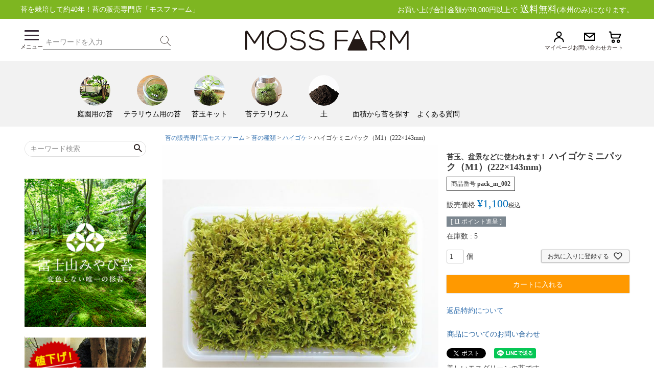

--- FILE ---
content_type: text/html;charset=UTF-8
request_url: https://www.mossfarm.jp/c/165747/pack_m_002
body_size: 27210
content:
<!DOCTYPE html>
<html lang="ja"><head>
  <meta charset="UTF-8">
  
  <title>ハイゴケミニパック（M1）(222×143mm) | 苔の販売専門店モスファーム</title>
  <meta name="viewport" content="width=device-width">


    <meta name="description" content="ハイゴケミニパック（M1）(222×143mm) ハイゴケ 苔の販売専門店モスファーム">
    <meta name="keywords" content="ハイゴケミニパック（M1）(222×143mm),ハイゴケ,苔の販売専門店モスファーム">
  
  <link rel="stylesheet" href="https://mossfarm.itembox.design/system/fs_style.css?t=20251118042555">
  <link rel="stylesheet" href="https://mossfarm.itembox.design/generate/theme4/fs_theme.css?t=20251118042555">
  <link rel="stylesheet" href="https://mossfarm.itembox.design/generate/theme4/fs_original.css?t=20251118042555">
  
  <link rel="canonical" href="https://www.mossfarm.jp/c/90366/90452/pack_m_002">
  
  
  
  
  <script>
    window._FS=window._FS||{};_FS.val={"tiktok":{"enabled":false,"pixelCode":null},"recaptcha":{"enabled":false,"siteKey":null},"clientInfo":{"memberId":"guest","fullName":"ゲスト","lastName":"","firstName":"ゲスト","nickName":"ゲスト","stageId":"","stageName":"","subscribedToNewsletter":"false","loggedIn":"false","totalPoints":"","activePoints":"","pendingPoints":"","purchasePointExpiration":"","specialPointExpiration":"","specialPoints":"","pointRate":"","companyName":"","membershipCardNo":"","wishlist":"","prefecture":""},"enhancedEC":{"ga4Dimensions":{"userScope":{"login":"{@ member.logged_in @}","stage":"{@ member.stage_order @}"}},"amazonCheckoutName":"Amazon Pay","measurementId":"G-8B2P0LZM11","trackingId":"UA-43712168-1","dimensions":{"dimension1":{"key":"log","value":"{@ member.logged_in @}"},"dimension2":{"key":"mem","value":"{@ member.stage_order @}"}}},"shopKey":"mossfarm","device":"PC","productType":"1","cart":{"stayOnPage":false}};
  </script>
  
  <script src="/shop/js/webstore-nr.js?t=20251118042555"></script>
  <script src="/shop/js/webstore-vg.js?t=20251118042555"></script>
  
  
  
  
    <meta property="og:title" content="ハイゴケミニパック（M1）(222×143mm) | 苔の販売専門店モスファーム">
    <meta property="og:type" content="og:product">
    <meta property="og:url" content="https://www.mossfarm.jp/c/165747/pack_m_002">
    <meta property="og:image" content="https://mossfarm.itembox.design/product/000/000000000094/000000000094-01-l.jpg?t&#x3D;20251225173352">
    <meta property="og:site_name" content="苔の販売専門店モスファーム">
    <meta property="og:description" content="ハイゴケミニパック（M1）(222×143mm) ハイゴケ 苔の販売専門店モスファーム">
    <meta property="product:price:amount" content="1100">
    <meta property="product:price:currency" content="JPY">
    <meta property="product:product_link" content="https://www.mossfarm.jp/c/165747/pack_m_002">
  
  
  
  
  
    <script type="text/javascript" >
      document.addEventListener('DOMContentLoaded', function() {
        _FS.CMATag('{"fs_member_id":"{@ member.id @}","fs_page_kind":"product","fs_product_url":"pack_m_002"}')
      })
    </script>
  
  
  <!-- **OGPタグ（フリーパーツ）↓↓ -->
<meta property="og:title" content="ハイゴケミニパック（M1）(222×143mm) | 苔の販売専門店モスファーム">
<meta property="og:type" content="">
<meta property="og:url" content="https://www.mossfarm.jp/c/165747/pack_m_002">
<meta property="og:image" content="">
<meta property="og:site_name" content="苔の販売専門店モスファーム">
<meta property="og:description" content="ハイゴケミニパック（M1）(222×143mm) ハイゴケ 苔の販売専門店モスファーム">
<!-- **OGPタグ（フリーパーツ）↑↑ -->

<link rel="stylesheet" type="text/css" href="https://mossfarm.itembox.design/item/css/il_common.css?t=20260108151500">
<link rel="stylesheet" type="text/css" href="https://mossfarm.itembox.design/item/css/il_sp_common.css?t=20260108151500">
<link rel="stylesheet" type="text/css" href="https://mossfarm.itembox.design/item/css/form.css?t=20260108151500">
<link rel="stylesheet" type="text/css" href="https://mossfarm.itembox.design/item/css/sp_form.css?t=20260108151500">

<!--
<link rel="stylesheet" type="text/css" href="https://mossfarm.itembox.design/item/css/common.css?t=20260108151500">
<link rel="stylesheet" type="text/css" href="https://mossfarm.itembox.design/item/css/sp_common.css?t=20260108151500">
-->
<script src="https://ajax.googleapis.com/ajax/libs/jquery/3.1.1/jquery.min.js"></script>
<script src="https://cdn.jsdelivr.net/bxslider/4.2.12/jquery.bxslider.min.js"></script>

<!--
<link rel="stylesheet" href="https://mossfarm.itembox.design/item/css/large_order.css?t=20260108151500">
<link rel="stylesheet" href="https://mossfarm.itembox.design/item/css/consaltation.css?t=20260108151500">
-->
<script async src="https://www.googletagmanager.com/gtag/js?id=G-8B2P0LZM11"></script>

<script><!--
_FS.setTrackingTag('%3C%21--+Global+site+tag+%28gtag.js%29+-+Google+Ads%3A+1046135466+--%3E%0A%3Cscript+async+src%3D%22https%3A%2F%2Fwww.googletagmanager.com%2Fgtag%2Fjs%3Fid%3DAW-1046135466%22%3E%3C%2Fscript%3E%0A%3Cscript%3E%0A++window.dataLayer+%3D+window.dataLayer+%7C%7C+%5B%5D%3B%0A++function+gtag%28%29%7BdataLayer.push%28arguments%29%3B%7D%0A++gtag%28%27js%27%2C+new+Date%28%29%29%3B%0A%0A++gtag%28%27config%27%2C+%27AW-1046135466%27%29%3B%0A%3C%2Fscript%3E%0A%3Cscript+async+src%3D%22https%3A%2F%2Fs.yimg.jp%2Fimages%2Flisting%2Ftool%2Fcv%2Fytag.js%22%3E%3C%2Fscript%3E%0A%3Cscript%3E%0Awindow.yjDataLayer+%3D+window.yjDataLayer+%7C%7C+%5B%5D%3B%0Afunction+ytag%28%29+%7B+yjDataLayer.push%28arguments%29%3B+%7D%0Aytag%28%7B%22type%22%3A%22ycl_cookie%22%2C+%22config%22%3A%7B%22ycl_use_non_cookie_storage%22%3Atrue%7D%7D%29%3B%0A%3C%2Fscript%3E%0A%3Cscript+id%3D%22_bownow_ts%22%3E%0Avar+_bownow_ts+%3D+document.createElement%28%27script%27%29%3B%0A_bownow_ts.charset+%3D+%27utf-8%27%3B%0A_bownow_ts.src+%3D+%27https%3A%2F%2Fcontents.bownow.jp%2Fjs%2FUTC_e9b066b11ae473706165%2Ftrace.js%27%3B%0Adocument.getElementsByTagName%28%27head%27%29%5B0%5D.appendChild%28_bownow_ts%29%3B%0A%3C%2Fscript%3E');
--></script>
</head>
<body class="fs-body-product fs-body-product-pack_m_002" id="fs_ProductDetails">

<div class="fs-l-page">
<header class="fs-l-header">

<div class="hamburger_menu">

    <div class="head_menu hm_btn">
      <div class="hamburger-menu-batu">
        <div class="hamburger-menu-line line-top"></div>
        <div class="hamburger-menu-line line-middle"></div>
        <div class="hamburger-menu-line line-bottom"></div>
      </div>
      <!-- <div class="head_menu_text">閉じる</div> -->
    </div>
  
    <div class="head_menu_contents">
  
      <div class="hm_menu_1">
        <!-- **ウェルカムメッセージ（フリーパーツ ）↓↓ -->
        <div class="fs-l-header__welcomeMsg fs-clientInfo">
          <div class="fs-p-welcomeMsg">{@ member.last_name @} {@ member.first_name @} 様こんにちは</div>
          <div class="fs-p-memberInfo is-loggedIn--{@ member.logged_in @}">
            <span class="fs-p-memberInfo__stage is-staged--{@ member.stage_no @}">{@ member.stage_name @}会員</span>
            <!-- <span class="fs-p-memberInfo__points">{@ member.active_points @}ポイント</span> -->
          </div>
        </div>
        <!-- **ウェルカムメッセージ（フリーパーツ ）↑↑ -->
  
        <div class="hm_grid_1">
          <div class="hm_login"><a href="">ログイン</a></div>
          <div class="hm_registration"><a href="">新規登録</a></div>
        </div>
  
        <div class="fs-p-headerNavigation__search fs-p-searchForm">
          <form action="/p/search" method="get">
            <span class="fs-p-searchForm__inputGroup fs-p-inputGroup">
              <input type="text" name="keyword" maxlength="1000" placeholder="キーワード検索" class="fs-p-searchForm__input fs-p-inputGroup__input">
              <button type="submit" class="fs-p-searchForm__button fs-p-inputGroup__button">検索</button>
            </span>
          </form>
        </div>
  
      </div>
  
      <div class="hm_item_banner">
        <div class="item_introduction_banner">

  <!-- <div class="side_banner">
    <a href="/c/2025_summer_sale">
      <img src="https://mossfarm.itembox.design/item/2025_summer_sael2.jpg?t=20260108151500" alt="2025サマーセール">
    </a>
  </div>-->

  <div class="side_banner">
    <a href="/c/miyabi">
      <img src="https://mossfarm.itembox.design/item/side/side_banner_01.png?t=20260108151500" alt="富士山みやび苔大トレー4枚セット">
    </a>
  </div>

  <div class="side_banner">
    <a href="/c/sugigokenamihin">
      <img src="https://mossfarm.itembox.design/item/side/nami04.jpg?t=20260108151500" alt="杉苔並品8枚入">
    </a>
  </div>

  <div class="side_banner">
    <a href="/c/182739/182740/182750/tsu-002-1t_set">
      <img src="https://mossfarm.itembox.design/item/side/side_banner_03.png?t=20260108151500" alt="セットでお得">
    </a>
  </div>

  <!--<div class="side_banner">
    <a href="/f/kokeniwa_contest2025">
      <img src="https://mossfarm.itembox.design/item/kokecontest2025_3.jpg?t=20260108151500" alt="苔庭コンテスト2025">
    </a>
  </div>-->

  <div class="side_banner">
    <a href="/f/large_order">
      <img src="https://mossfarm.itembox.design/item/oog.jpg?t=20260108151500" alt="大口注文">
    </a>
  </div>

  <!--<div class="side_banner">
    <a href="/c/169802/176035">
      <img src="https://mossfarm.itembox.design/item/side/side_banner_02.png?t=20260108151500" alt="苔テラリウム">
    </a>
  </div>-->


</div>
      </div>
  
      <div class="hm_menu_2">
  
        <div class="hm_menu_title">苔の種類</div>
        <div class="hm_grid_2">
  
          <div><a href="/c/90366/90367">スギゴケ</a></div>
          <div><a href="/c/90366/90368">スナゴケ</a></div>
  
          <div><a href="/c/90366/90369">ホソウリゴケ・他極小苔</a></div>
          <div><a href="/c/90366/90451">フデゴケ</a></div>
  
          <div><a href="/c/90366/90452">ハイゴケ</a></div>
          <div><a href="/c/90366/90454">ツヤゴケ</a></div>
  
          <div><a href="/c/90366/90460">シッポゴケ</a></div>
          <div><a href="/c/90366/90457">タマゴケ</a></div>
  
          <div><a href="/c/90366/90461">タチゴケ</a></div>
          <div><a href="/c/90366/90464">コツボゴケ</a></div>
  
          <div><a href="/c/90366/90466">シノブゴケ</a></div>
          <div><a href="/c/90366/90455">ホソバオキナゴケ</a></div>
  
          <div><a href="/c/90366/90465">ヒノキゴケ</a></div>
          <div><a href="/c/90366/90459">マンネンゴケ</a></div>
  
          <div><a href="/c/90366/90462">オオカサゴケ</a></div>
  
  
        </div>
      </div>
  
      <div class="hm_menu_3">
        <div class="hm_menu_title">用途別</div>
        <dl class="accordion-menu hm_menu_accordion">
  
          <dt class="hm_accordion_1">庭園苔(お庭用の苔)</dt>
          <dd class="hm_submenu">
            <li class="sub_dd_title">日向で生育する苔</li>
            <li><a href="/c/182739/182740/182749">スギゴケ</a></li>
            <li><a href="/c/182739/182740/182750">スナゴケ</a></li>
  
            <li class="sub_dd_title">半日陰で生育する苔</li>
            <li><a href="/c/182739/182744/182751">ハイゴケ</a></li>
            <li><a href="/c/182739/182744/182752">シッポゴケ</a></li>
            <li><a href="/c/182739/182744/182753">フデゴケ</a></li>
            <li><a href="/c/182739/182744/182754">タマゴケ</a></li>
  
            <li class="sub_dd_title">半日陰で生育する苔</li>
            <li><a href="/c/182739/182745/182757">シノブゴケ</a></li>
            <li><a href="/c/182739/182745/182756">コツボゴケ</a></li>
            <li><a href="/c/182739/182745/182755">タチゴケ</a></li>
            <li><a href="/c/182739/182745/182758">ホソバオキナゴケ</a></li>
            <li><a href="/c/182739/182745/182759">ヒノキゴケ</a></li>
          </dd>
  
          <dt class="hm_accordion_1">盆栽苔(盆栽用の苔)</dt>
          <dd class="hm_submenu">
            <li><a href="/c/90470/90473">ホソバオキナゴケ</a></li>
            <li><a href="/c/90470/90471">ホソウリゴケ・他極小苔</a></li>
            <li><a href="/c/90470/90474">ハリガネゴケ</a></li>
          </dd>
  
          <dt class="hm_accordion_1">テラリウム用の苔</dt>
          <dd class="hm_submenu">
            <li><a href="/c/165747/182170">芝生に見立てる苔</a></li>
            <li><a href="/c/165747/182171">草に見立てる苔</a></li>
            <li><a href="/c/165747/182172">木に見立てる苔</a></li>
          </dd>
        </dl>
      </div>
  
      <div class="hm_menu_4">
        <div class="hm_menu_title">商品一覧</div>
  
        <dl class="accordion-menu hm_menu_accordion">
  
          <dt class="hm_accordion_1">庭園苔トレーシリーズ</dt>
          <dd class="hm_submenu">
            <li><a href="/c/90370/186142">大トレーシリーズ</a></li>
            <li><a href="/c/90370/186143">中トレーシリーズ</a></li>
            <li><a href="/c/90370/186144">約1平米シリーズ</a></li>
          </dd>

          <dt class="hm_accordion_1">苔ミニパックシリーズ</dt>
          <dd class="hm_submenu">
            <li><a href="/c/165750">苔ミニパックシリーズ</a></li>
          </dd>
  
          <dt class="hm_accordion_1">苔マットシリーズ</dt>
          <dd class="hm_submenu">
            <li><a href="/c/91663">苔マットシリーズ</a></li>
          </dd>
  
          <dt class="hm_accordion_1">苔玉キット</dt>
          <dd class="hm_submenu">
            <li class="sub_dd_title">サブタイトル</li>
            <li><a href="/c/91618/91620">苔玉キット（ハイゴケ）</a></li>
            <li><a href="/c/91618/91624">苔玉キット（ツヤゴケ）</a></li>
            <li><a href="/c/91618/91623">苔玉キット（シノブゴケ）</a></li>
            <li><a href="/c/91618/173135">苔玉の観葉植物</a></li>
          </dd>
  
          <dt class="hm_accordion_1">苔テラリウム</dt>
          <dd class="hm_submenu">
            <li><a href="/c/169802/176035">苔テラリウム</a></li>
            <li><a href="/c/169802/173959">苔テラリウムキット</a></li>
            <li><a href="/c/169802/173964">土壌・溶岩石</a></li>
            <li><a href="/c/169802/174068">ガラス容器</a></li>
          </dd>
  
          <dt class="hm_accordion_1">苔インテリア</dt>
          <dd class="hm_submenu">
            <li><a href="/c/89699/91611">苔日和</a></li>
            <li><a href="/c/89699/91613">MOSSHEAD</a></li>
            <li><a href="/c/89699/91606">テーブルインテリア</a></li>
            <li><a href="/c/89699/91615">鳥の巣</a></li>
            <li><a href="/c/89699/91603">苔玉</a></li>
            <li><a href="/c/89699/91601">苔まり（モスボール）</a></li>
            <li><a href="/c/89699/91614">モスバスケット</a></li>
          </dd>
  
          <dt class="hm_accordion_1">ドライモス</dt>
          <dd class="hm_submenu">
            <li><a href="/c/109604/109617">レインディアモス</a></li>
            <li><a href="/c/109604/109618">フィンランドモス</a></li>
            <li><a href="/c/109604/109619">シートモス</a></li>
            <li><a href="/c/109604/109620">モスクロス</a></li>
          </dd>
  
          <dt class="hm_accordion_1">ミズゴケ</dt>
          <dd class="hm_submenu">
            <li><a href="/c/91642/173147">生水苔</a></li>
          </dd>
  
          <dt class="hm_accordion_1">土</dt>
          <dd class="hm_submenu">
            <li><a href="/c/91644/91645">黒土</a></li>
            <li><a href="/c/91644/91648">小粒の川砂</a></li>
            <li><a href="/c/91644/91650">けと土</a></li>
            <li><a href="/c/91644/105462">化粧砂利</a></li>
            <li><a href="/c/91644/91651">富士砂</a></li>
            <li><a href="/c/91644/91654">その他</a></li>
          </dd>
  
          <dt class="hm_accordion_1">蒔き苔</dt>
          <dd class="hm_submenu">
            <li><a href="/c/153734">蒔き苔</a></li>
          </dd>
  
          <dt class="hm_accordion_1">その他</dt>
          <dd class="hm_submenu">
            <li><a href="/c/91656/91658">皿</a></li>
            <li><a href="/c/91656/91660">苔付石</a></li>
            <li><a href="/c/91656/91662">シダ</a></li>
            <li><a href="/c/91656/179607">書籍</a></li>
          </dd>
  
        </dl>
      </div>
  
      <div class="hm_menu_5">
        <div class="hm_menu_title">コンテンツ</div>
  
        <div class="hm_menus">
          <li><a href="/f/garden">苔の選び方</a></li>
          <!-- <li><a href="/c/182739">庭園用の苔</a></li> -->
          <!-- <li><a href="">苔庭について</a></li> -->
          <!-- <li><a href="">苔庭の施工</a></li> -->
          <!-- <li><a href="">苔庭の相談</a></li> -->
          <!-- <li><a href="/c/169802">苔テラリウム</a></li> -->
          <li><a href="/f/fungicide">殺菌剤の撒き方</a></li>
          <li><a href="/f/faq2">よくあるご質問（FAQ）</a></li>
          <li><a href="/f/mossfarm">モスファームについて</a></li>
          <li><a href="/f/company">会社概要</a></li>
        </div>
  
      </div>
  
      <div class="hm_menu_6">
        <div class="hm_menu_title">初めての方へ</div>
  
        <div class="hm_menus">
          <li><a href="/f/guide">ご利用ガイド</a></li>
          <li><a href="/p/about/shipping-payment">お支払い方法・送料・お届けについて</a></li>
          <li><a href="/p/about/return-policy">返品・交換について</a></li>
          <li><a href="/p/about/terms">特定商取引に基づく表記</a></li>
          <li><a href="/p/about/privacy-policy">個人情報の取り扱いについて</a></li>
        </div>
  
      </div>
  
      <div class="hm_menu_5">
        
        <div class="side_banneres">
<!-- <div class="side_banner"><a href="//mossfarm.itembox.design/item/pdf/fax_order.pdf" target="_blank"><img src="https://mossfarm.itembox.design/item/side/side_banner-fax_order.png?t=20260108151500" alt="FAX注文用紙" /></a></div> -->
<!-- <div class="side_banner"><a href="https://mossfarm.itembox.design/item/pdf/fax_estimate.pdf?t=20260108151500" target="_blank"><img src="https://mossfarm.itembox.design/item/side/side_banner_04.png?t=20260108151500" alt="大口注文用見積もり依頼" /></a></div> -->
        <div class="side_banner"><a href="//mossfarm.itembox.design/item/pdf/mossfarm_p1.pdf" target="_blank"><img src="https://mossfarm.itembox.design/item/side/side_banner_21.jpg?t=20260108151500" alt="カタログダウンロード" /></a></div>
        <div class="side_banner"><a href="/f/catarogue"><img src="https://mossfarm.itembox.design/item/side/side_banner_05.png?t=20260108151500" alt="カタログ請求" /></a></div>
<!-- <div class="side_banner"><a href="/f/onsite_consaltation"><img src="https://mossfarm.itembox.design/item/side/side_banner-onsite_consaltation.png?t=20260108151500" alt="出張訪問受け付け" /></a></div>
<div class="side_banner"><a href="/f/picture"><img src="https://mossfarm.itembox.design/item/side/side_banner_12.jpg?t=20260108151500" alt="苔の写真募集" /></a></div>-->
<div class="side_banner"><a href="/p/register?redirect=%2Fmy%2Ftop&type=mypage"><img src="https://mossfarm.itembox.design/item/side/side_banner_11.jpg?t=20260108151500" alt="会員登録" /></a></div>
        <div class="side_banner"><a href="//mossfarm.co.jp/"><img src="https://mossfarm.itembox.design/item/side/side_banner_06.png?t=20260108151500" alt="オウンドメディア「苔とくらす」" /></a></div>
        <div class="side_sns_banner"><a href="//www.instagram.com/mossfarm_lnc/"><img src="https://mossfarm.itembox.design/item/side/side_Instagram.png?t=20260108151500" alt="Instagram" /></a></div>
        <div class="side_sns_banner"><a href="//twitter.com/mossfarm_yome"><img src="https://mossfarm.itembox.design/item/side/side_Twitter.png?t=20260108151500" alt="Twitter" /></a></div>
        <div class="side_sns_banner"><a href="//www.facebook.com/mossfarm.co.jp"><img src="https://mossfarm.itembox.design/item/side/side_Facebook.png?t=20260108151500" alt="Facebook" /></a></div>
</div>
  
      </div>
  
    </div>
  
  </div>
<style>
/* ===== ロゴのサイズ調整 ===== */
.head_menu_logo img{ width:auto; display:block; }
@media (min-width:769px){ .head_menu_logo img{ height:40px; } }

/* ===== グリッド配置 ===== */
.header_grid_2{
  display:grid;
  grid-template-columns: 1fr auto 1fr; /* 左・中央ロゴ・右 */
  align-items:center;
  gap:16px;
}
.header_left{ display:flex; align-items:center; gap:12px; }

/* 右側は下寄せを禁止 */
.header_right{
  display:flex;
  align-items:center;
  gap:24px;
  justify-self:end;
  overflow:visible !important;
  margin-right:20px; /* ← ここで余白を追加 */
}

/* ===== アイコン＋テキスト縦並び（右側アイコン用） ===== */
.head_menu a{
  display:flex;
  flex-direction:column;
  align-items:center;
  justify-content:center;
  text-decoration:none;
  gap:4px;
  overflow:visible;
}
.head_menu .icon_img img{
  width:32px;  /* PC時 */
  height:32px;
  display:block;
}
.head_menu .head_menu_text{
  font-size:11px;
  line-height:1.2;
  white-space:nowrap;
}

/* ===== ハンバーガー（三本線） ===== */
.hamburger-menu{ width:28px; height:20px; position:relative; cursor:pointer; }
.hamburger-menu-line{
  position:absolute; left:0; right:0; height:2px; background:#111; border-radius:2px;
}
.hamburger-menu .line-top{ top:0; }
.hamburger-menu .line-middle{ top:50%; transform:translateY(-50%); }
.hamburger-menu .line-bottom{ bottom:0; }

/* ハンバーガーメニューの下の「メニュー」だけ余白を追加 */
.hamburger-menu + .head_menu_text {
  margin-top:6px;  /* ← 好みで数値調整 */
}

/* ===== 検索フォーム ===== */
.h-search .fs-p-searchForm__inputGroup{ max-width:420px; width:100%; }

/* ===== カート数量バッジ ===== */
.mf-cart-link{ position:relative; overflow:visible !important; }
.mf-cart-link .fs-p-cartItemNumber{
  position:absolute; top:-4px; right:-4px;
  min-width:18px; height:18px; line-height:18px; padding:0 5px;
  background:#166534; color:#fff; font-size:11px; text-align:center; font-weight:700;
  border-radius:999px; box-shadow:0 0 0 2px #fff; z-index:10;
  will-change: transform; transform: translateZ(0);
}
.mf-cart-link .fs-p-cartItemNumber[data-count*="1"]{ min-width:auto; padding:0 6px; }

/* ===== Safari対策 ===== */
html{ -webkit-text-size-adjust:100%; }

/* ===== レスポンシブ ===== */
@media (max-width:1280px){ .mf-cart-link .fs-p-cartItemNumber{ top:-4px; right:-3px; } }
@media (max-width:1140px){ .mf-cart-link .fs-p-cartItemNumber{ top:-3px; right:-1px; } }
@media (max-width:1024px){
  .header_right{ gap:18px; }
  .head_menu .icon_img img{ width:28px; height:28px; }
  .mf-cart-link .fs-p-cartItemNumber{
    top:-2px; right:1px; min-width:16px; height:16px; line-height:16px; font-size:10px;
  }
}
@media (max-width:920px){ .mf-cart-link .fs-p-cartItemNumber{ top:-2px; right:3px; } }

/* === スマホ最適化（ロゴ小さく＋アイコン間隔詰め＋ハンバーガー小さく） === */
@media (max-width:768px){
.header_right{
    margin-right:0;  /* ← スマホでは右端余白をリセット */
    gap:3px;         /* アイコン間隔は調整したまま */
  }
  /* ハンバーガーメニューを小さめに */
  .hamburger-menu{
    width:22px;   /* 横幅を小さく */
    height:16px;  /* 高さも小さく */
  }
  .hamburger-menu-line{
    height:2px;   /* 線の太さはそのまま */
  }

  .header_grid_2{
    grid-template-columns: auto 1fr auto;
    gap:8px;
  }

  .header_left,
  .head_menu_logo,
  .header_right{ min-width:0; }

  /* ロゴをさらに小さく */
  .head_menu_logo{ overflow:hidden; }
  .head_menu_logo img{
    height:auto;
    max-height:clamp(24px, 6vw, 32px);
    max-width:42vw;   /* 横幅を少し絞る */
    width:auto;
    object-fit:contain;
    display:block;
  }

  /* アイコンを小さめに */
  .head_menu .icon_img img{
    width:clamp(24px, 6vw, 30px);
    height:clamp(24px, 6vw, 30px);
  }

  /* アイコン間隔をさらに狭める */
  .header_right{ gap:3px; }

  /* タップ領域 */
  .head_menu a{
    min-width:40px;
    min-height:40px;
    padding:2px 4px;
  }

  .head_menu .head_menu_text{ display:none; }
}
</style>

<div class="header_contents">
  <!-- 上帯 -->
  <div class="header_content_1">
    <div class="header_contents_area">
      <div class="header_grid_1">
        <div class="header_text_left">苔を栽培して約40年！苔の販売専門店「モスファーム」</div>
        <div class="pc_only text_right">お買い上げ合計金額が30,000円以上で<span>送料無料</span>(本州のみ)になります。</div>
      </div>
    </div>
  </div>

  <!-- メインヘッダー -->
  <div class="header_content_2">
    <div class="header_contents_area">
      <div class="header_grid_2">

        <!-- 左：ハンバーガー + 検索 -->
        <div class="header_left">
          <div class="head_menu">
            <div class="hamburger-menu">
              <div class="hamburger-menu-line line-top"></div>
              <div class="hamburger-menu-line line-middle"></div>
              <div class="hamburger-menu-line line-bottom"></div>
            </div>
            <div class="head_menu_text">メニュー</div>
          </div>

          <div class="h-search pc_only">
            <form action="/p/search" method="get">
              <span class="fs-p-searchForm__inputGroup fs-p-inputGroup">
                <input type="text" name="keyword" maxlength="1000" class="fs-p-searchForm__input fs-p-inputGroup__input" placeholder="キーワードを入力">
                <button type="submit" class="fs-p-searchForm__button fs-p-inputGroup__button">検索</button>
              </span>
            </form>
          </div>
        </div>

        <!-- 中央：ロゴ -->
        <div class="head_menu_logo" style="justify-self:center;">
          <a href="/"><img src="https://mossfarm.itembox.design/item/main-logo.svg?t=20260108151500" alt="MOSS FARM ロゴ"></a>
        </div>

        <!-- 右：マイページ｜お問い合わせ｜カート -->
        <div class="header_right">
          <div class="head_menu">
            <a href="/my/top">
              <div class="icon_img"><img src="https://mossfarm.itembox.design/item/icon_mypage.svg?t=20260108151500" alt="マイページ"></div>
              <div class="head_menu_text">マイページ</div>
            </a>
          </div>
          <div class="head_menu">
            <a href="https://www.mossfarm.jp/f/otoiawase">
              <div class="icon_img"><img src="https://mossfarm.itembox.design/item/icon_contact.svg?t=20260108151500" alt="お問い合わせ"></div>
              <div class="head_menu_text">お問い合わせ</div>
            </a>
          </div>
          <div class="head_menu">
            <a href="/p/cart" class="mf-cart-link">
              <div class="icon_img"><img src="https://mossfarm.itembox.design/item/icon_cart.svg?t=20260108151500" alt="カート"></div>
              <div class="head_menu_text">カート</div>
              <span class="fs-p-cartItemNumber fs-client-cart-count fs-clientInfo"></span>
            </a>
          </div>
        </div>

      </div>
    </div>
  </div>

  <!-- 隠しナビ -->
  <div style="display:none;">
    <div class="fs-p-headerNavBar">
      <nav class="fs-p-headerNavigation" id="fs_p_headerNavigation">
        <ul class="fs-p-headerNavigation__list">
          <li><a href="/p/search?sort=latest">新着商品</a></li>
          <li><a href="/c/gr2">商品一覧</a></li>
          <li><a href="/my/wishlist">お気に入り</a></li>
          <li><a href="/my/top">マイページ</a></li>
          <li><a href="/p/cart">カート<span class="fs-p-cartItemNumber fs-client-cart-count fs-clientInfo"></span></a></li>
        </ul>
      </nav>
    </div>
    <script type="application/ld+json">
      {
        "@context":"http://schema.org",
        "@type":"WebSite",
        "url":"https://www.mossfarm.jp",
        "potentialAction":{
          "@type":"SearchAction",
          "target":"https://www.mossfarm.jp/p/search?keyword={search_term_string}",
          "query-input":"required name=search_term_string"
        }
      }
    </script>
  </div>
</div>
<head>
  <meta charset="UTF-8" />
  <title>サイトタイトル</title>

  <style>
    :root{
      --menu-radius: 10px;
      --menu-shadow: 0 12px 24px rgba(0,0,0,.12);
      --menu-border: 1px solid #eee;
      --fade-ms: 180ms;
      --scale-hover: 1.1;
      --bridge: 8px;
    }

    /* ヘッダーメニュー全体 */
    .header_main{
      display:flex;
      justify-content:center;
      flex-wrap:wrap;
      gap:12px 24px;
      padding-inline:0 !important;
    }
    .header_main li{ float:none; margin:0 !important; }
    .head_menu_ml,.head_menu_mr{ margin:0 !important; }

    /* アイコン＋文字を縦並び中央 */
    .header_menu_list a{
      display:flex;
      flex-direction:column;
      align-items:center;
      justify-content:center;
      text-align:center;
      text-decoration:none;
      outline:none;
    }
    .head_drop_menu_text{ white-space:nowrap; }

    .header_menu_list a:focus-visible{
      outline:2px solid #5aa2ff;
      outline-offset:2px;
      border-radius:8px;
    }

    /* ドロップダウン */
    .header_menu_1{ position:relative; }
    .header_menu_contents{
      position:absolute;
      top:100%; left:50%;
      transform:translate(-50%, 6px);
      background:#fff;
      border:var(--menu-border);
      box-shadow:var(--menu-shadow);
      border-radius:var(--menu-radius);
      padding:8px 24px 16px;
      z-index:1000;
      max-width:min(90vw, 900px);
      opacity:0; visibility:hidden; pointer-events:none;
      transition:opacity var(--fade-ms) ease, transform var(--fade-ms) ease, visibility 0s linear var(--fade-ms);
      will-change:opacity, transform;
    }
    .header_menu_contents::before{
      content:""; position:absolute; left:0; right:0; top:calc(-1 * var(--bridge)); height:var(--bridge);
    }
    .header_menu_list.open > .header_menu_contents{
      opacity:1; visibility:visible; pointer-events:auto;
      transform:translate(-50%, 0);
      transition:opacity var(--fade-ms) ease, transform var(--fade-ms) ease;
    }

    .header_menu_contents ul{ list-style:none; padding:0; margin:0; text-align:left; }
    .header_menu_contents li{ margin:4px 0; }
    .header_menu_contents li a{
      display:block; padding:6px 10px; text-decoration:none; color:#333;
      border-radius:6px; line-height:1.4;
    }
    .header_menu_contents li a:hover{ background:#f5f5f5; }

    /* カテゴリごとの幅 */
    .header_menu_list.garden    .header_menu_contents{ min-width:700px; }
    .header_menu_list.terrarium .header_menu_contents{ min-width:500px; }
    .header_menu_list.kokedama  .header_menu_contents{ min-width:400px; }
    .header_menu_list.soil      .header_menu_contents{ min-width:540px; }

    .header_menu_list .header_grid_3{
      display:grid;
      grid-template-columns:repeat(3, minmax(150px, 1fr));
      gap:16px 24px;
    }
    .header_menu_list.soil .header_menu_contents a{
      white-space:normal; overflow-wrap:anywhere; word-break:normal;
    }

  /* PC時のアイコン幅揃え＋一列死守 */
@media (min-width:769px){
  .header_main{
    flex-wrap: nowrap;
    overflow-x: auto;
    -webkit-overflow-scrolling: touch;
    justify-content: flex-start;

    /* ←左右の余白を少しリッチに（好みに調整可） */
    padding-inline: clamp(16px, 4vw, 40px);
    gap: 12px 24px;
  }

  /* ←左右に同じ幅のダミー要素を置いて“左余白”も確保 */
  .header_main::before,
  .header_main::after{
    content:"";
    flex: 0 0 clamp(16px, 4vw, 40px);
  }

  .header_main > li{ flex: 0 0 112px; }
  .header_menu_list a{ width:112px; }
}
    /* スマホ時：横スクロール */
    @media (max-width:768px){
      .header_main{
        flex-wrap:nowrap;
        overflow-x:auto;
        -webkit-overflow-scrolling:touch;
        justify-content:flex-start;
        gap:12px 16px;
        padding:0 12px;
      }
      .header_main::after{ content:""; flex:0 0 24px; } /* ←右端余白を確保 */
      .header_main li{ flex:0 0 auto; }
      .head_drop_menu_text{
        white-space:normal; text-align:center; line-height:1.3; font-size:13px;
        max-width:80px; word-break:break-word;
      }
      .header_menu_contents{ display:none !important; }
    }

    /* PCホバー効果 */
    @media (hover:hover) and (pointer:fine){
      .header_menu_list .head_drop_menu_img img{
        transition:transform .2s ease, filter .2s ease;
        transform-origin:center center;
      }
      .header_menu_list:hover .head_drop_menu_img img,
      .header_menu_list:focus-within .head_drop_menu_img img{
        transform:scale(var(--scale-hover));
        filter:brightness(1.05);
      }
    }

    @media (prefers-reduced-motion:reduce){
      .header_menu_contents{ transition:none; transform:translate(-50%, 0); }
      .header_menu_list .head_drop_menu_img img{ transition:none; }
    }

    /* アイコン枠固定＆ボトム揃え */
    .header_menu_list .head_drop_menu_img{
      height:72px; display:flex;
      align-items:flex-end; justify-content:center;
      line-height:0; overflow:visible;
    }
    .header_menu_list .head_drop_menu_img img{
      max-height:64px; width:auto; display:block;
    }
    @media (max-width:768px){
      .header_menu_list .head_drop_menu_img{ height:56px; }
      .header_menu_list .head_drop_menu_img img{ max-height:48px; }
    }

    .head_drop_menu_text{
      margin-top:8px;
      font-size:14px;
      line-height:1.3;
      text-align:center;
    }

    /* SVGだけ微調整 */
    .header_menu_list .head_drop_menu_img img[src$=".svg"]{
      transform:translateY(2px);
    }
  </style>
</head>

<body>
<div class="header_content_3">
  <div class="header_menu_1" id="header_menu_1">
    <ul class="header_main" role="menubar" aria-label="カテゴリメニュー">
      
      <!-- 庭園用の苔 -->
      <li class="header_menu_list garden" role="none">
        <a href="/c/182739" role="menuitem" aria-haspopup="true" aria-expanded="false">
          <div class="head_drop_menu_img"><img src="https://mossfarm.itembox.design/item/header/icon_header_01.png?t=20260108151500" alt="庭園用の苔" /></div>
          <div class="head_drop_menu_text">庭園用の苔</div>
        </a>
        <div class="header_menu_contents" role="menu" aria-label="庭園用の苔のメニュー">
          <div class="header_grid_3">
            <ul>
              <li class="header_menu_title"><a href="/c/182739/182740">日向で生育する苔</a></li>
              <li><a href="/c/182739/182740/182749">スギゴケ</a></li>
              <li><a href="/c/182739/182740/182750">スナゴケ</a></li>
            </ul>
            <ul>
              <li class="header_menu_title"><a href="/c/182739/182744">半日陰で生育する苔</a></li>
              <li><a href="/c/182739/182744/182751">ハイゴケ</a></li>
              <li><a href="/c/182739/182744/182752">シッポゴケ</a></li>
            </ul>
            <ul>
              <li class="header_menu_title"><a href="/c/182739/182745">日陰で生育する苔</a></li>
              <li><a href="/c/182739/182745/182757">シノブゴケ</a></li>
              <li><a href="/c/182739/182745/182756">コツボゴケ</a></li>
              <li><a href="/c/182739/182745/182755">タチゴケ</a></li>
              <li><a href="/c/182739/182745/182758">ホソバオキナゴケ</a></li>
              <li><a href="/c/182739/182745/182759">ヒノキゴケ</a></li>
            </ul>
          </div>
        </div>
      </li>

      <!-- テラリウム用の苔 -->
      <li class="header_menu_list terrarium" role="none">
        <a href="/c/165747" role="menuitem" aria-haspopup="true" aria-expanded="false">
          <div class="head_drop_menu_img"><img src="https://mossfarm.itembox.design/item/header/icon_header_03.png?t=20260108151500" alt="テラリウム用の苔" /></div>
          <div class="head_drop_menu_text">テラリウム用の苔</div>
        </a>
        <div class="header_menu_contents" role="menu" aria-label="テラリウム用の苔のメニュー">
          <div class="header_grid_3">
            <ul><li class="header_menu_title"><a href="/c/165747/182170">下地を演出する苔</a></li></ul>
            <ul><li class="header_menu_title"><a href="/c/165747/182171">中層を演出する苔</a></li></ul>
            <ul><li class="header_menu_title"><a href="/c/165747/182172">高さを演出する苔</a></li></ul>
          </div>
        </div>
      </li>

      <!-- 苔玉キット -->
      <li class="header_menu_list kokedama" role="none">
        <a href="/c/91618" role="menuitem" aria-haspopup="true" aria-expanded="false">
          <div class="head_drop_menu_img"><img src="https://mossfarm.itembox.design/item/header/icon_header_04.png?t=20260108151500" alt="苔玉キット" /></div>
          <div class="head_drop_menu_text">苔玉キット</div>
        </a>
        <div class="header_menu_contents" role="menu" aria-label="苔玉キットのメニュー">
          <div class="header_grid_3">
            <ul><li class="header_menu_title"><a href="/c/91618/91620">苔玉キット（ハイゴケ）</a></li></ul>
            <ul><li class="header_menu_title"><a href="/c/91618/91624">苔玉キット（ツヤゴケ）</a></li></ul>
            <ul><li class="header_menu_title"><a href="/c/91618/91623">苔玉キット（シノブゴケ）</a></li></ul>
            <ul><li class="header_menu_title"><a href="/c/91618/173135">苔玉の観葉植物</a></li></ul>
          </div>
        </div>
      </li>

      <!-- 苔テラリウム -->
      <li class="header_menu_list terrarium" role="none">
        <a href="/c/169802" role="menuitem" aria-haspopup="true" aria-expanded="false">
          <div class="head_drop_menu_img"><img src="https://mossfarm.itembox.design/item/header/icon_header_06.png?t=20260108151500" alt="苔テラリウム" /></div>
          <div class="head_drop_menu_text">苔テラリウム</div>
        </a>
        <div class="header_menu_contents" role="menu" aria-label="苔テラリウムのメニュー">
          <div class="header_grid_3">
            <ul><li class="header_menu_title"><a href="/c/169802/176035">苔テラリウム</a></li></ul>
            <ul><li class="header_menu_title"><a href="/c/169802/173959">苔テラリウムキット</a></li></ul>
            <ul><li class="header_menu_title"><a href="/c/169802/173964">土壌・溶岩石（テラリウム専用）</a></li></ul>
          </div>
        </div>
      </li>

      <!-- 土 -->
      <li class="header_menu_list soil" role="none">
        <a href="/c/91644" role="menuitem" aria-haspopup="true" aria-expanded="false">
          <div class="head_drop_menu_img"><img src="https://mossfarm.itembox.design/item/header/icon_header_07.png?t=20260108151500" alt="土" /></div>
          <div class="head_drop_menu_text">土</div>
        </a>
        <div class="header_menu_contents" role="menu" aria-label="土のメニュー">
          <div class="header_grid_3">
            <ul><li class="header_menu_title"><a href="/c/91644/91645">黒土（苔の下土）</a></li></ul>
            <ul><li class="header_menu_title"><a href="/c/91644/91648/kawa003">スナゴケ用下砂</a></li></ul>
            <ul><li class="header_menu_title"><a href="/c/91644/105462">みかげ砂利（化粧砂利）</a></li></ul>
            <ul><li class="header_menu_title"><a href="/c/91644/91654">その他</a></li></ul>
          </div>
        </div>
      </li>

      <!-- 計算 -->
      <li class="header_menu_list simple" role="none">
        <a href="/f/hitsuyoukeisan" role="menuitem" aria-haspopup="false">
          <div class="head_drop_menu_img"><img src="https://mossfarm.itembox.design/item/dentaku_moss_icon.svg?t=20260108151500" alt="面積から苔を探す" /></div>
          <div class="head_drop_menu_text">面積から苔を探す</div>
        </a>
      </li>

      <!-- FAQ -->
      <li class="header_menu_list simple" role="none">
        <a href="/f/faq2" role="menuitem" aria-haspopup="false">
          <div class="head_drop_menu_img"><img src="https://mossfarm.itembox.design/item/faq_icon.svg?t=20260108151500" alt="よくある質問" /></div>
          <div class="head_drop_menu_text">よくある質問</div>
        </a>
      </li>

    </ul>
  </div>
</div>
</body>

<script>
(function(){
  if (!window.matchMedia('(hover: hover) and (pointer: fine)').matches) return;
  const OPEN_DELAY=120, CLOSE_DELAY=100;
  document.querySelectorAll('.header_menu_list').forEach(li=>{
    let openTimer=null, closeTimer=null;
    const trigger=li.querySelector(':scope > a[aria-haspopup="true"]');
    const panel=li.querySelector(':scope > .header_menu_contents');
    const setExpanded=on=>{
      if(trigger) trigger.setAttribute('aria-expanded', on?'true':'false');
      li.classList.toggle('open', on);
    };
    const open=()=>{ clearTimeout(closeTimer); if(li.classList.contains('open')) return;
      openTimer=setTimeout(()=>setExpanded(true),OPEN_DELAY); };
    const close=()=>{ clearTimeout(openTimer);
      closeTimer=setTimeout(()=>setExpanded(false),CLOSE_DELAY); };
    li.addEventListener('mouseenter',open);
    li.addEventListener('mouseleave',close);
    if(panel){
      panel.addEventListener('mouseenter',()=>clearTimeout(closeTimer));
      panel.addEventListener('mouseleave',close);
    }
    li.addEventListener('focusin',()=>{ clearTimeout(closeTimer); setExpanded(true); });
    li.addEventListener('focusout',()=>{ closeTimer=setTimeout(()=>setExpanded(false),CLOSE_DELAY); });
  });
  document.addEventListener('click',e=>{
    const inside=e.target.closest('.header_menu_list');
    if(!inside) document.querySelectorAll('.header_menu_list.open').forEach(li=>{
      li.classList.remove('open');
      const a=li.querySelector(':scope > a[aria-haspopup="true"]');
      if(a) a.setAttribute('aria-expanded','false');
    });
  });
})();
</script>
</header>
<main class="fs-l-main fs-l-product4"><div id="fs-page-error-container" class="fs-c-panelContainer">
  
  
</div>
<div class="side_menu_area">
<div class="hm_menu_1">
    <div class="fs-p-headerNavigation__search fs-p-searchForm">
      <form action="/p/search" method="get">
        <span class="fs-p-searchForm__inputGroup fs-p-inputGroup">
          <input type="text" name="keyword" maxlength="1000" placeholder="キーワード検索" class="fs-p-searchForm__input fs-p-inputGroup__input">
          <button type="submit" class="fs-p-searchForm__button fs-p-inputGroup__button">検索</button>
        </span>
      </form>
    </div>
  </div>
  
  <div class="side_item_banner">
    <div class="side_menu_contents">
      <div class="item_introduction_banner">

  <!-- <div class="side_banner">
    <a href="/c/2025_summer_sale">
      <img src="https://mossfarm.itembox.design/item/2025_summer_sael2.jpg?t=20260108151500" alt="2025サマーセール">
    </a>
  </div>-->

  <div class="side_banner">
    <a href="/c/miyabi">
      <img src="https://mossfarm.itembox.design/item/side/side_banner_01.png?t=20260108151500" alt="富士山みやび苔大トレー4枚セット">
    </a>
  </div>

  <div class="side_banner">
    <a href="/c/sugigokenamihin">
      <img src="https://mossfarm.itembox.design/item/side/nami04.jpg?t=20260108151500" alt="杉苔並品8枚入">
    </a>
  </div>

  <div class="side_banner">
    <a href="/c/182739/182740/182750/tsu-002-1t_set">
      <img src="https://mossfarm.itembox.design/item/side/side_banner_03.png?t=20260108151500" alt="セットでお得">
    </a>
  </div>

  <!--<div class="side_banner">
    <a href="/f/kokeniwa_contest2025">
      <img src="https://mossfarm.itembox.design/item/kokecontest2025_3.jpg?t=20260108151500" alt="苔庭コンテスト2025">
    </a>
  </div>-->

  <div class="side_banner">
    <a href="/f/large_order">
      <img src="https://mossfarm.itembox.design/item/oog.jpg?t=20260108151500" alt="大口注文">
    </a>
  </div>

  <!--<div class="side_banner">
    <a href="/c/169802/176035">
      <img src="https://mossfarm.itembox.design/item/side/side_banner_02.png?t=20260108151500" alt="苔テラリウム">
    </a>
  </div>-->


</div>
    </div>
  </div>
  
  
  <div class="side_menu_1">
    <div class="hm_menu_title">苔の種類</div>
    <div class="side_menu_contents">
      <div><a href="/c/90366/90367">スギゴケ</a></div>
      <div><a href="/c/90366/90368">スナゴケ</a></div>
<!--      <div><a href="/c/90366/90369">ホソウリゴケ・他極小苔</a></div> --!>
<!--            <div><a href="/c/90366/90451">フデゴケ</a></div> --!>
      <div><a href="/c/90366/90452">ハイゴケ</a></div>
<!--            <div><a href="/c/90366/90454">ツヤゴケ</a></div> --!>
      <div><a href="/c/90366/90460">シッポゴケ</a></div>
      <div><a href="/c/90366/90457">タマゴケ</a></div>
      <div><a href="/c/90366/90461">タチゴケ</a></div>
      <div><a href="/c/90366/90464">コツボゴケ</a></div>
<!-- <div><a href="/c/90366/90463">チョウチンゴケ</a></div> --!>
      <div><a href="/c/90366/90466">シノブゴケ</a></div>
      <div><a href="/c/90366/90455">ホソバオキナゴケ</a></div>
      <div><a href="/c/90366/90465">ヒノキゴケ</a></div>
<!--  <div><a href="/c/90366/90459">マンネンゴケ</a></div>
      <div><a href="/c/90366/90462">オオカサゴケ</a></div> --!>
    </div>
  </div>
  
  <div class="side_menu_2">
    <div class="hm_menu_title">用途別</div>
    <div class="side_menu_contents">
      <div class="side_drop_menu_contents" id="side_drop_menu_1">
  
        <li class="side_menu_list">
          <a href="/c/182739">庭園苔(お庭用の苔)</a>
  
          <div class="side_sub_menu_contents">
            <ul>
              <li class="side_sub_menu_title"><a href="/c/182739/182740">日向で生育する苔</a></li>
              <li><a href="/c/182739/182740/182749">スギゴケ</a></li>
              <li><a href="/c/182739/182740/182750">スナゴケ</a></li>
  
              <li class="side_sub_menu_title"><a href="/c/182739/182744">半日陰で生育する苔</a></li>
              <li><a href="/c/182739/182744/182751">ハイゴケ</a></li>
              <li><a href="/c/182739/182744/182752">シッポゴケ</a></li>
              <li><a href="/c/182739/182744/182753">フデゴケ</a></li>
              <li><a href="/c/182739/182744/182754">タマゴケ</a></li>
  
              <li class="side_sub_menu_title"><a href="/c/182739/182745">日陰で生育する苔</a></li>
              <li><a href="/c/182739/182745/182757">シノブゴケ</a></li>
              <li><a href="/c/182739/182745/182756">コツボゴケ</a></li>
              <li><a href="/c/182739/182745/182755">タチゴケ</a></li>
              <li><a href="/c/182739/182745/182758">ホソバオキナゴケ</a></li>
              <li><a href="/c/182739/182745/182759">ヒノキゴケ</a></li>
            </ul>
          </div>
        </li>
  
        <li class="side_menu_list">
          <a href="/c/90470">盆栽培(盆栽用の苔)</a>
          <div class="side_sub_menu_contents">
            <ul>
              <li class="side_sub_menu_title"><a href="/c/90470/90473">ホソバオキナゴケ</a></li>
              <li class="side_sub_menu_title"><a href="/c/90470/90471">ホソウリゴケ・他極小苔</a></li>
              <li class="side_sub_menu_title"><a href="/c/90470/90474">ハリガネゴケ</a></li>
            </ul>
          </div>
        </li>
  
        <li class="side_menu_list">
          <a href="/c/165747">テラリウム用の苔</a>
          <div class="side_sub_menu_contents">
            <ul>
              <li class="side_sub_menu_title"><a href="/c/165747/182170">芝生に見立てる苔</a></li>
              <li class="side_sub_menu_title"><a href="/c/165747/182171">草に見立てる苔</a></li>
              <li class="side_sub_menu_title"><a href="/c/165747/182172">木に見立てる苔</a></li>
            </ul>
          </div>
        </li>
        
      </div>
    </div>
  </div>
  
  <div class="side_menu_3">
    <div class="hm_menu_title">商品一覧</div>
    <div class="side_menu_contents">
      <div class="side_drop_menu_2" id="side_drop_menu_2">
  
        <li class="side_menu_list">
          <a href="/c/90370">庭園苔トレーシリーズ</a>
          <div class="side_sub_menu_contents">
            <ul>
              <li class="side_sub_menu_title"><a href="/c/90370/186142">大トレーシリーズ</a></li>
              <li class="side_sub_menu_title"><a href="/c/90370/186143">中トレーシリーズ</a></li>
              <li class="side_sub_menu_title"><a href="/c/90370/186144">約1平米シリーズ</a></li>
            </ul>
          </div>
        </li>

        <li class="side_menu_list">
            <a href="/c/165750">苔ミニパックシリーズ</a>
            <!-- <div class="side_sub_menu_contents">
              <ul>
                <li class="side_sub_menu_title"><a href="">サブタイトル</a></li>
                <li><a href="">テキスト</a></li>
    
              </ul>
            </div> -->
        </li>
  
        <!-- <li class="side_menu_list">
          <a href="/c/91663">苔マットシリーズ</a>
          <div class="side_sub_menu_contents">
            <ul>
              <li class="side_sub_menu_title"><a href="">サブタイトル</a></li>
              <li><a href="">テキスト</a></li>
  
            </ul>
          </div>
        </li> -->
  
        <li class="side_menu_list">
          <a href="/c/91618">苔玉キット</a>
          <div class="side_sub_menu_contents">
            <ul>
              <li class="side_sub_menu_title"><a href="/c/91618/91620">苔玉キット（ハイゴケ）</a></li>
              <li class="side_sub_menu_title"><a href="/c/91618/91623">苔玉キット（シノブゴケ）</a></li>
  <!--        <li class="side_sub_menu_title"><a href="/c/91618/91624">苔玉キット（ツヤゴケ）</a></li>
              <li class="side_sub_menu_title"><a href="/c/91618/173135">苔玉の観葉植物</a></li> --!>
            </ul>
          </div>
        </li>
  
        <li class="side_menu_list">
          <a href="/c/169802">苔テラリウム</a>
          <div class="side_sub_menu_contents">
            <ul>
              <li class="side_sub_menu_title"><a href="/c/169802/176035">苔テラリウム</a></li>
              <!-- <li class="side_sub_menu_title"><a href="/c/169802/173959">苔テラリウムキット</a></li> --!>
              <li class="side_sub_menu_title"><a href="/c/169802/173964">土壌・溶岩石</a></li>
              <!-- <li class="side_sub_menu_title"><a href="/c/169802/174068">ガラス容器</a></li> --!>
  
            </ul>
          </div>
        </li>

<!--        <li class="side_menu_list">
          <a href="/c/fujigoke">FUJIGOKE</a>
          <div class="side_sub_menu_contents">
            <ul>
              <li class="side_sub_menu_title"><a href="/c/fujigoke">枯山水キット</a></li>           
            </ul>
          </div>
        </li> -->
  
        <li class="side_menu_list">
          <a href="/c/89699">苔インテリア</a>
          <div class="side_sub_menu_contents">
            <ul>
              
              <li class="side_sub_menu_title"><a href="/c/89699/91613">MOSSHEAD</a></li>
              <li class="side_sub_menu_title"><a href="/c/89699/91606">テーブルインテリア</a></li>
              <!--<li class="side_sub_menu_title"><a href="/c/89699/91615">鳥の巣</a></li>
              <li class="side_sub_menu_title"><a href="/c/89699/91603">苔玉</a></li>
              <li class="side_sub_menu_title"><a href="/c/89699/91601">苔まり（モスボール）</a></li>
              <li class="side_sub_menu_title"><a href="/c/89699/91611">苔日和</a></li>
              <li class="side_sub_menu_title"><a href="/c/89699/91614">モスバスケット</a></li> --!>
            </ul>
          </div>
        </li>
  
        <li class="side_menu_list">
        <a href="/c/109604">ドライモス</a>
          <div class="side_sub_menu_contents">
            <ul>
              <li class="side_sub_menu_title"><a href="/c/109604/109617">レインディアモス</a></li>
              <li class="side_sub_menu_title"><a href="/c/109604/109618">フィンランドモス</a></li>
              <li class="side_sub_menu_title"><a href="/c/109604/109619">シートモス</a></li>
              <li class="side_sub_menu_title"><a href="/c/109604/109620">モスクロス</a></li>
  
            </ul>
          </div>
        </li>
  
        <li class="side_menu_list">
          <a href="/c/91642">ミズゴケ</a>
          <div class="side_sub_menu_contents">
            <ul>
              <li class="side_sub_menu_title"><a href="/c/91642/173147">乾燥ミズゴケ</a></li>           
            </ul>
          </div>
        </li>
  
        <li class="side_menu_list">
          <a href="/c/91644">土</a>
          <div class="side_sub_menu_contents">
            <ul>
              <li class="side_sub_menu_title"><a href="/c/91644/91645">黒土</a></li>
              <li class="side_sub_menu_title"><a href="/c/91644/91648">小粒の川砂</a></li>
              <li class="side_sub_menu_title"><a href="/c/91644/91650">けと土</a></li>
              <li class="side_sub_menu_title"><a href="/c/91644/105462">化粧砂利</a></li>
              <li class="side_sub_menu_title"><a href="/c/91644/91651">富士砂</a></li>
              <li class="side_sub_menu_title"><a href="/c/91644/91654">その他</a></li>
            </ul>
          </div>
        </li>
  
       <!-- <li class="side_menu_list">
          <a href="/c/153734">蒔き苔</a>
        </li>  --!>
  
        <li class="side_menu_list">
          <a href="/c/91656">その他</a>
          <div class="side_sub_menu_contents">
            <ul>
              <li class="side_sub_menu_title"><a href="/c/91656/91658">皿</a></li>
              <li class="side_sub_menu_title"><a href="/c/91656/179607">書籍</a></li>
              <li class="side_sub_menu_title"><a href="/c/91656/takegaki">お庭用部材</a></li>
            </ul>
          </div>
        </li>
  
      </div>
    </div>
  </div>
  
  <div class="side_menu_4">
    <div class="hm_menu_title">コンテンツ</div>
    <div class="side_menu_contents">
      <div><a href="/f/garden">苔の選び方</a></div>
      <!-- <div><a href="/f/garden">庭園用の苔</a></div> -->
      <!-- <div><a href="">苔庭について</a></div> -->
      <!-- <div><a href="">苔庭の施工</a></div> -->
      <!-- <div><a href="/f/onsite_consaltation">苔庭の相談</a></div> -->
      <!-- <div><a href="">苔テラリウム</a></div> -->
      <div><a href="/f/fungicide">殺菌剤の撒き方</a></div>
      <div><a href="/f/faq2">よくあるご質問（FAQ）</a></div>
      <div><a href="/f/mossfarm">モスファームについて</a></div>
      <div><a href="/f/company">会社概要</a></div>
    </div>
  </div>
  
  <div class="side_menu_5">
    <div class="hm_menu_title">はじめての方へ</div>
    <div class="side_menu_contents">
      <div><a href="/f/guide">利用ガイド</a></div>
      <div><a href="/p/about/shipping-payment">お支払い方法・送料・お届けについて</a></div>
      <div><a href="/p/about/return-policy">返品・交換について</a></div>
      <div><a href="/p/about/terms">特定商取引に基づく表記</a></div>
      <div><a href="/p/about/privacy-policy">個人情報の取り扱いについて</a></div>
    </div>
  </div>
  
  <div class="side_menu_6">
    <div class="side_menu_contents">
  
      <div class="side_banneres">
<!-- <div class="side_banner"><a href="//mossfarm.itembox.design/item/pdf/fax_order.pdf" target="_blank"><img src="https://mossfarm.itembox.design/item/side/side_banner-fax_order.png?t=20260108151500" alt="FAX注文用紙" /></a></div> -->
<!-- <div class="side_banner"><a href="https://mossfarm.itembox.design/item/pdf/fax_estimate.pdf?t=20260108151500" target="_blank"><img src="https://mossfarm.itembox.design/item/side/side_banner_04.png?t=20260108151500" alt="大口注文用見積もり依頼" /></a></div> -->
        <div class="side_banner"><a href="//mossfarm.itembox.design/item/pdf/mossfarm_p1.pdf" target="_blank"><img src="https://mossfarm.itembox.design/item/side/side_banner_21.jpg?t=20260108151500" alt="カタログダウンロード" /></a></div>
        <div class="side_banner"><a href="/f/catarogue"><img src="https://mossfarm.itembox.design/item/side/side_banner_05.png?t=20260108151500" alt="カタログ請求" /></a></div>
<!-- <div class="side_banner"><a href="/f/onsite_consaltation"><img src="https://mossfarm.itembox.design/item/side/side_banner-onsite_consaltation.png?t=20260108151500" alt="出張訪問受け付け" /></a></div>
<div class="side_banner"><a href="/f/picture"><img src="https://mossfarm.itembox.design/item/side/side_banner_12.jpg?t=20260108151500" alt="苔の写真募集" /></a></div>-->
<div class="side_banner"><a href="/p/register?redirect=%2Fmy%2Ftop&type=mypage"><img src="https://mossfarm.itembox.design/item/side/side_banner_11.jpg?t=20260108151500" alt="会員登録" /></a></div>
        <div class="side_banner"><a href="//mossfarm.co.jp/"><img src="https://mossfarm.itembox.design/item/side/side_banner_06.png?t=20260108151500" alt="オウンドメディア「苔とくらす」" /></a></div>
        <div class="side_sns_banner"><a href="//www.instagram.com/mossfarm_lnc/"><img src="https://mossfarm.itembox.design/item/side/side_Instagram.png?t=20260108151500" alt="Instagram" /></a></div>
        <div class="side_sns_banner"><a href="//twitter.com/mossfarm_yome"><img src="https://mossfarm.itembox.design/item/side/side_Twitter.png?t=20260108151500" alt="Twitter" /></a></div>
        <div class="side_sns_banner"><a href="//www.facebook.com/mossfarm.co.jp"><img src="https://mossfarm.itembox.design/item/side/side_Facebook.png?t=20260108151500" alt="Facebook" /></a></div>
</div>
  
    </div>
  </div>

</div>
<section class="fs-l-pageMain"><!-- **パンくずリストパーツ （システムパーツ） ↓↓ -->
<nav class="fs-c-breadcrumb">
<ol class="fs-c-breadcrumb__list">
<li class="fs-c-breadcrumb__listItem">
<a href="/">苔の販売専門店モスファーム</a>
</li>
<li class="fs-c-breadcrumb__listItem">
<a href="/c/90366">苔の種類</a>
</li>
<li class="fs-c-breadcrumb__listItem">
<a href="/c/90366/90452">ハイゴケ</a>
</li>
<li class="fs-c-breadcrumb__listItem">
ハイゴケミニパック（M1）(222×143mm)
</li>
</ol>
</nav>
<!-- **パンくずリストパーツ （システムパーツ） ↑↑ -->
<!-- **商品詳細エリア（システムパーツグループ）↓↓ -->
<form id="fs_form">
<input type="hidden" name="productId" value="94">

<div class="fs-l-productLayout fs-system-product" data-product-id="94" data-vertical-variation-no="" data-horizontal-variation-no=""><div class="fs-l-productLayout__item fs-l-productLayout__item--1">
<!-- **商品画像パーツ（システムパーツ ）↓↓ -->
<div class="fs-c-productMainImage">
  
  <div class="fs-c-productMainImage__image">
    <img src="https://mossfarm.itembox.design/product/000/000000000094/000000000094-01-l.jpg?t&#x3D;20251225173352" alt="">
  </div>
  
  <div class="fs-c-productMainImage__expandButton fs-c-buttonContainer">
    <button type="button" class="fs-c-button--viewExtendedImage fs-c-button--plain">
<span class="fs-c-button__label">画像拡大</span>
</button>
  </div>
  <aside class="fs-c-productImageModal" style="display: none;">
    <div class="fs-c-productImageModal__inner">
      <span class="fs-c-productImageModal__close" role="button" aria-label="閉じる"></span>
      <div class="fs-c-productImageModal__contents">
        <div class="fs-c-productImageModalCarousel fs-c-slick">
          <div class="fs-c-productImageModalCarousel__track">
          
            <div>
              <figure class="fs-c-productImageModalCarousel__figure">
                
                <img data-lazy="https://mossfarm.itembox.design/product/000/000000000094/000000000094-01-xl.jpg?t&#x3D;20251225173352" alt="" src="https://mossfarm.itembox.design/item/src/loading.svg?t&#x3D;20260108151500" class="fs-c-productImageModalCarousel__figure__image">
              </figure>
            </div>
          
          </div>
        </div>
      </div>
    </div>
  </aside>
</div>
<div class="fs-c-productThumbnail">

  
    <figure class="fs-c-productThumbnail__image is-active">
      <img src="https://mossfarm.itembox.design/product/000/000000000094/000000000094-01-xs.jpg?t&#x3D;20251225173352" alt=""
        data-main-image-url="https://mossfarm.itembox.design/product/000/000000000094/000000000094-01-l.jpg?t&#x3D;20251225173352"
        data-main-image-alt=""
        
        >
      
    </figure>
  

</div>
<!-- **商品画像パーツ（システムパーツ）↑↑ -->
</div>
<div class="fs-l-productLayout__item fs-l-productLayout__item--2"><!-- **商品名パーツ（システムパーツ）↓↓ -->
<h1 class="fs-c-productNameHeading fs-c-heading">
  
  <span class="fs-c-productNameHeading__copy">苔玉、盆景などに使われます！</span>
  
  <span class="fs-c-productNameHeading__name">ハイゴケミニパック（M1）(222×143mm)</span>
</h1>
<!-- **商品名パーツ（システムパーツ）↑↑ -->

<!-- **商品番号パーツ（システムパーツ）↓↓ -->
<div class="fs-c-productNumber">
  <span class="fs-c-productNumber__label">商品番号</span>
  <span class="fs-c-productNumber__number">pack_m_002</span>
</div>
<!-- **商品番号パーツ（システムパーツ）↑↑ -->


  




<!-- **商品価格パーツ（システムパーツ）↓↓ -->

<div class="fs-c-productPrices fs-c-productPrices--productDetail">
<div class="fs-c-productPrice fs-c-productPrice--selling">

  
    
    <span class="fs-c-productPrice__main">
      
        <span class="fs-c-productPrice__main__label">販売価格</span>
      
      <span class="fs-c-productPrice__main__price fs-c-price">
        <span class="fs-c-price__currencyMark">&yen;</span>
        <span class="fs-c-price__value">1,100</span>
      </span>
    </span>
    <span class="fs-c-productPrice__addon">
      <span class="fs-c-productPrice__addon__label">税込</span>
    </span>
    
  

</div>

</div>

<!-- **商品価格パーツ（システムパーツ）↑↑ -->

  <!-- **ポイントパーツ（システムパーツ）↓↓ -->
  
    <div class="fs-c-productPointDisplay">
      <span class="fs-c-productPointDisplay__label">[</span>
      <span class="fs-c-productPointDisplay__quantity">11</span>
      <span class="fs-c-productPointDisplay__unit">ポイント進呈 ]</span>
    </div>
  
  <!-- **ポイントパーツ（システムパーツ）↑↑ -->






<!-- **カート・バリエーションごとにボタンパーツ（システムパーツ）↓↓ -->
<input type="hidden" name="verticalVariationNo" value="">
<input type="hidden" name="horizontalVariationNo" value="">
<input type="hidden" name="verticalVariationName" value="">
<input type="hidden" name="horizontalVariationName" value="">
<input type="hidden" name="verticalAdminNo" value="">
<input type="hidden" name="horizontalAdminNo" value="">
<input type="hidden" name="staffStartSkuCode" value="">



  <div class="fs-c-productStock">
    
      <span class="fs-c-productStock__label">在庫数</span>
    
    <span class="fs-c-productStock__number">5</span>
  </div>

  
<div class="fs-c-productQuantityAndWishlist" data-product-id="94" data-vertical-variation-no="" data-horizontal-variation-no="">
  
    <span class="fs-c-productQuantityAndWishlist__wishlist fs-c-buttonContainer">
      <button type="button" class="fs-c-button--addToWishList--detail fs-c-button--particular">
<span class="fs-c-button__label">お気に入りに登録する</span>
</button>
    </span>
  
  
    <span class="fs-c-productQuantityAndWishlist__quantity fs-c-quantity fs-system-assistTarget">
      <select name="quantity" class="fs-c-quantity__select fs-system-quantity-list" data-cart-type="normal">
    <option value="1" selected="">1</option>
    <option value="2">2</option>
    <option value="3">3</option>
    <option value="4">4</option>
    <option value="5">5</option>
    <option value="6">6</option>
    <option value="7">7</option>
    <option value="8">8</option>
    <option value="9">9</option>
    <option value="10">10+</option>
</select>
<input name="quantity" class="fs-c-quantity__number fs-system-quantity-text" value="1" maxlength="4" style="display:none" type="tel" data-cart-type="normal" disabled>
<span class="fs-c-quantity__message"></span>
    </span>
  
</div>
<div class="fs-c-productActionButton fs-c-buttonContainer" data-product-id="94" data-vertical-variation-no="" data-horizontal-variation-no="">
  
          <button type="button" class="fs-c-button--addToCart--detail fs-c-button--primary">
<span class="fs-c-button__label">カートに入れる</span>
</button>
      
  
</div>






    

<!-- **カート・バリエーションごとにボタンパーツ（システムパーツ）↑↑ -->





<!-- **返品特約表示（システムパーツ）↓↓ -->
<div class="fs-c-returnedSpecialContract"><div class="fs-c-returnedSpecialContract__link"> 
<a href="/p/about/return-policy" target="_blank">返品特約について</a> 
</div> </div>
<!-- **返品特約表示（システムパーツ）↑↑ -->

<!-- **お問い合わせパーツ（システムパーツ） ↓↓ -->
<div class="fs-c-inquiryAboutProduct fs-c-buttonContainer fs-c-buttonContainer--inquiryAboutProduct" data-product-id="94">
  <button type="button" class="fs-c-button--inquiryAboutProduct fs-c-button--plain">
<span class="fs-c-button__label">商品についてのお問い合わせ</span>
</button>
</div>
<!-- **お問い合わせパーツ（システムパーツ） ↑↑ -->
<script id="fs-productInquiries-template" type="text/x-handlebars">
<aside class="fs-c-modal fs-c-modal--inquiry" style="display: none;">
  <div class="fs-c-modal__inner">
    <div class="fs-c-modal__header">
      {{{productInquiryTitle}}}
      <span class="fs-c-modal__close" role="button" aria-label="閉じる"></span>
    </div>
    <div class="fs-c-modal__contents">
      <div class="fs-c-inquiryProduct">
        {{#if productImageSrc}}
        <div class="fs-c-inquiryProduct__productImage fs-c-productImage">
          <img src="{{productImageSrc}}" alt="{{productImageAlt}}" class="fs-c-inquiryProduct__productImage__image fs-c-productImage__image">
        </div>
        {{/if}}
        <div class="fs-c-inquiryProduct__productName fs-c-productName">
          {{#if productCatchCopy}}
          <span class="fs-c-productName__copy">{{{productCatchCopy}}}</span>
          {{/if}}
          <span class="fs-c-productName__name">{{{productName}}}</span>
        </div>
      </div>
      {{{productInquiryComment}}}
      <div class="fs-c-inputInformation">
        <form>
          <fieldset name="inquiryEdit" class="fs-c-inquiryEditField">
            <table class="fs-c-inputTable fs-c-inputTable--inModal">
              <tbody>
                <tr>
                  <th class="fs-c-inputTable__headerCell" scope="row">
                    <label for="fs_input_name" class="fs-c-inputTable__label">氏名
                      <span class="fs-c-requiredMark">(必須)</span>
                    </label>
                  </th>
                  <td class="fs-c-inputTable__dataCell">
                    <div class="fs-c-inputField">
                      <div class="fs-c-inputField__field fs-system-assistTarget">
                        <input type="text" name="name" id="fs_input_name" value="{{name}}" data-rule-required="true">
                      </div>
                    </div>
                  </td>
                </tr>
                <tr>
                  <th class="fs-c-inputTable__headerCell" scope="row">
                    <label for="fs_input_mailAddress" class="fs-c-inputTable__label">メールアドレス
                      <span class="fs-c-requiredMark">(必須)</span>
                    </label>
                  </th>
                  <td class="fs-c-inputTable__dataCell">
                    <div class="fs-c-inputField">
                      <div class="fs-c-inputField__field fs-system-assistTarget">
                        <input type="text" name="mailAddress" id="fs_input_mailAddress" value="{{email}}"
                               data-rule-mailNoCommaInDomain="true"
                               data-rule-mailValidCharacters="true"
                               data-rule-mailHasAt="true"
                               data-rule-mailHasLocalPart="true"
                               data-rule-mailHasDomain="true"
                               data-rule-mailNoMultipleAts="true"
                               data-rule-mailHasDot="true"
                               data-rule-mailValidDomain="true"
                               data-rule-mailHasTextAfterDot="true"
                               data-rule-required="true">
                      </div>
                    </div>
                  </td>
                </tr>
                {{#if phoneNumberEnabled}}
                <tr>
                  <th class="fs-c-inputTable__headerCell" scope="row">
                    <label for="fs_input_phoneNumber" class="fs-c-inputTable__label">お電話番号
                      {{#if phoneNumberRequired}}<span class="fs-c-requiredMark">(必須)</span>{{/if}}
                    </label>
                  </th>
                  <td class="fs-c-inputTable__dataCell">
                    <div class="fs-c-inputField">
                      <div class="fs-c-inputField__field fs-system-assistTarget">
                        <input type="tel" name="phoneNumber" id="fs_input_phoneNumber" maxlength="17" pattern="\d*-{0,1}\d*-{0,1}\d*" data-rule-phoneNumber="true"{{#if phoneNumberRequired}} data-rule-required="true"{{/if}}>
                      </div>
                    </div>
                  </td>
                </tr>
                {{/if}}
                <tr>
                  <th class="fs-c-inputTable__headerCell" scope="row">
                    <label for="fs_input_inquiry" class="fs-c-inputTable__label">お問い合わせ内容
                      <span class="fs-c-requiredMark">(必須)</span>
                    </label>
                  </th>
                  <td class="fs-c-inputTable__dataCell">
                    <div class="fs-c-inputField">
                      <div class="fs-c-inputField__field fs-system-assistTarget">
                        <textarea name="inquiry" id="fs_input_inquiry" data-rule-required="true"></textarea>
                      </div>
                    </div>
                  </td>
                </tr>
              </tbody>
            </table>
          </fieldset>
          {{#with privacyPolicyAgree as |privacyPolicyAgree|}}{{#if privacyPolicyAgree.displayAgreeArea}}
{{#if privacyPolicyAgree.displayAgreeCheckbox}}
<fieldset form="fs_form" name="privacyAgree" class="fs-c-privacyPolicyAgreeField fs-c-additionalCheckField">
  <div class="fs-c-inputField">
    <div class="fs-c-inputField__field">
      <span class="fs-c-checkbox">
        <input type="checkbox" id="fs_input_privacyAgree" name="privacyPolicyAgreed" class="fs-c-checkbox__checkbox"{{#if privacyPolicyAgree.agreeCheckboxChecked}} checked{{/if}}>
        <label for="fs_input_privacyAgree" class="fs-c-checkbox__label">
          <span class="fs-c-checkbox__checkMark"></span>
          {{{privacyPolicyAgree.checkLabel}}}
        </label>
      </span>
    </div>
  </div>
</fieldset>
{{else}}
{{{privacyPolicyAgree.uncheckedComment}}}
{{/if}}
{{/if}}{{/with}}
          <div class="fs-c-inputInformation__button fs-c-buttonContainer fs-c-buttonContainer--sendInquiry">
            {{#with sendInquiryButton as |button|}}<button type="button" class="{{button.classes}}{{#if button.disabled}} is-disabled{{/if}}"{{#if button.disabled}} disabled{{/if}}>
{{#if button.image}}<img class="fs-c-button__image" src="{{button.imageUrl}}" alt="{{button.label}}">{{else}}<span class="fs-c-button__label">{{button.label}}</span>{{/if}}
</button>{{/with}}
          </div>
        </form>
      </div>
    </div>
  </div>
</aside>
</script>
<!-- **SNSシェアボタン （フリーパーツ） ↓↓ -->
<div class="fs-p-snsArea">

<!-- tweet -->
<a href="https://twitter.com/share?ref_src=twsrc%5Etfw" class="twitter-share-button" data-show-count="false">Tweet</a><script async src="https://platform.twitter.com/widgets.js" charset="utf-8"></script>
<!-- tweet -->

<!-- facebook -->
<div id="fb-root"></div>
<script>(function(d, s, id) {
  var js, fjs = d.getElementsByTagName(s)[0];
  if (d.getElementById(id)) return;
  js = d.createElement(s); js.id = id;
  js.src = 'https://connect.facebook.net/ja_JP/sdk.js#xfbml=1&version=v3.2';
  fjs.parentNode.insertBefore(js, fjs);
}(document, 'script', 'facebook-jssdk'));</script>
<div class="fb-like" data-href="https://www.mossfarm.jp/c/165747/pack_m_002" data-layout="button" data-action="like" data-size="small" data-show-faces="false" data-share="false"></div>
<!-- facebook -->

<!-- LINE -->
<div class="line-it-button" data-lang="ja" data-type="share-a" data-url="https://www.mossfarm.jp/c/165747/pack_m_002" style="display: none;"></div>
<script src="https://d.line-scdn.net/r/web/social-plugin/js/thirdparty/loader.min.js" async="async" defer="defer"></script>
<!-- LINE -->

</div>
<!-- **SNSシェアボタン（フリーパーツ） ↑↑ -->
<div class="product_comment-1">美しいモスグリーンの苔です。<br>
ハイゴケは横に這うのでハイゴケの名があります。湿っていると葉は広がり、大きな群落をつくります。<br>
茎は横に広がり長さ10cm内外にまで伸び、枝は規則的に羽上にでて枝の長さはほぼ1cm内外でそろっています。 <br>
<br>
半日陰のハイゴケは、日が当たりすぎると葉が曲がり黄緑色になります。日当たりが少なすぎると緑色が強くなります。<br>
<br>
日本全国、東アジアから東南アジアに分布しています。 <br>
<br>
[サイズ]約222mm×約143mm<br>
[日照量]半日陰
<br><br></div>
</div>
<div class="fs-l-productLayout__item fs-l-productLayout__item--3">
<!-- **商品説明（大）表示（システムパーツ）↓↓ -->
<div class="fs-p-productDescription fs-p-productDescription--full"><img src="https://mossfarm.itembox.design/item/docs/img/hai_mm_02.jpg" alt="ハイゴケ"><br><strong><font size="3" >美しいモスグリーンの苔です！庭園や苔玉にどうぞ！！</font></strong><br><img src="https://mossfarm.itembox.design/item/docs/img/hai_mm_03.jpg" alt="ハイゴケ"><br></div>
<!-- **商品説明（大）表示（システムパーツ）↑↑ -->
<div class="product_comment-3"></div>


<div class="product_banners">
  <div class="product_banner_grid">

    <div class="product_banner">
      <a href="/f/garden"><img src="https://mossfarm.itembox.design/item/product_detail/product_banner_01.png?t=20260108151500"></a>
    </div>

    <div class="cedar_moss_img">
      <a href="/f/faq"><img src="https://mossfarm.itembox.design/item/product_detail/product_banner_02.png?t=20260108151500"></a>
    </div>

  </div>
</div></div></div>


<span data-id="fs-analytics" data-product-url="pack_m_002" data-eec="{&quot;category&quot;:&quot;苔の種類/ハイゴケ&quot;,&quot;fs-add_to_cart-price&quot;:1100,&quot;name&quot;:&quot;ハイゴケミニパック（M1）(222×143mm)&quot;,&quot;quantity&quot;:1,&quot;list_name&quot;:&quot;ハイゴケミニ&quot;,&quot;fs-remove_from_cart-price&quot;:1100,&quot;id&quot;:&quot;pack_m_002&quot;,&quot;fs-begin_checkout-price&quot;:1100,&quot;price&quot;:1100,&quot;fs-select_content-price&quot;:1100}" data-ga4="{&quot;item_list_id&quot;:&quot;product&quot;,&quot;value&quot;:1100,&quot;items&quot;:[{&quot;item_id&quot;:&quot;pack_m_002&quot;,&quot;item_category2&quot;:&quot;ハイゴケ&quot;,&quot;fs-view_item-price&quot;:1100,&quot;item_category&quot;:&quot;苔の種類&quot;,&quot;quantity&quot;:1,&quot;price&quot;:1100,&quot;item_list_id&quot;:&quot;product&quot;,&quot;currency&quot;:&quot;JPY&quot;,&quot;fs-select_content-price&quot;:1100,&quot;fs-select_item-price&quot;:1100,&quot;fs-remove_from_cart-price&quot;:1100,&quot;item_name&quot;:&quot;ハイゴケミニパック（M1）(222×143mm)&quot;,&quot;fs-begin_checkout-price&quot;:1100,&quot;item_list_name&quot;:&quot;ハイゴケ&quot;,&quot;fs-add_payment_info-price&quot;:1100,&quot;fs-add_to_cart-price&quot;:1100}],&quot;item_list_name&quot;:&quot;ハイゴケ&quot;,&quot;currency&quot;:&quot;JPY&quot;}" data-category-eec="{&quot;pack_m_002&quot;:{&quot;type&quot;:&quot;1&quot;}}" data-category-ga4="{&quot;pack_m_002&quot;:{&quot;type&quot;:&quot;1&quot;}}"></span>

</form>
<!-- **商品詳細エリア（システムパーツグループ）↑↑ -->

<!-- **おすすめ商品パーツ（システムパーツ）↓↓ -->
<div class="fs-c-featuredProduct">
  <div class="fs-c-featuredProduct__header"><h2 class="fs-c-featuredProduct__title">おすすめ商品</h2></div>
  <div class="fs-c-featuredProduct__list fs-c-productListCarousel fs-c-slick">
    <span class="fs-c-productListCarousel__ctrl fs-c-productListCarousel__ctrl--prev">
      <span class="fs-c-button--carousel fs-c-button--carousel--prev" role="button">
        <span class="fs-c-button__label">前へ</span>
      </span>
    </span>
    <div class="fs-c-productListCarousel__list fs-c-slick slick-initialized slick-slider">
      <div class="fs-c-productListCarousel__list__itemTrack">
        
          <article class="fs-c-productListCarousel__list__item fs-c-productListItem">
            
              
  
    
      <div class="fs-c-productListItem__imageContainer">
        <div class="fs-c-productListItem__image fs-c-productImage">
          
            <a href="/c/90366/90452/pack_m_002">
          
              <img data-lazy="https://mossfarm.itembox.design/product/000/000000000094/000000000094-01-m.jpg?t&#x3D;20251225173352" alt="" class="fs-c-productListItem__image__image fs-c-productImage__image" src="">
          
            </a>
          
        </div>
      </div>
    
  


<h2 class="fs-c-productListItem__productName">
  
    <a href="/c/90366/90452/pack_m_002">
      <span class="fs-c-productName__copy">苔玉、盆景などに使われます！</span>
      <span class="fs-c-productName__name">ハイゴケミニパック（M1）(222×143mm)</span>
      
    </a>
  
</h2>




  <!-- **商品価格パーツ（システムパーツ）↓↓ -->
<div class="fs-c-productListItem__prices fs-c-productPrices">
  
  
    
      <div class="fs-c-productPrice fs-c-productPrice--selling">
        
  
    
    <span class="fs-c-productPrice__main">
      
        <span class="fs-c-productPrice__main__label">販売価格</span>
      
      <span class="fs-c-productPrice__main__price fs-c-price">
        <span class="fs-c-price__currencyMark">&yen;</span>
        <span class="fs-c-price__value">1,100</span>
      </span>
    </span>
    <span class="fs-c-productPrice__addon">
      <span class="fs-c-productPrice__addon__label">税込</span>
    </span>
    
  

      </div>
    
    
    
  
    
</div>
<!-- **商品価格パーツ（システムパーツ）↑↑ -->


  
    
      <div class="fs-c-productListItem__numberOfStock fs-c-productListItem__notice fs-c-productStock">
        
          
            <span class="fs-c-productStock__label">在庫数</span>
          
        
        <span class="fs-c-productStock__number">5</span>
      </div>
    
  





  


  <div class="fs-c-productListItem__control fs-c-buttonContainer" data-product-id="94" data-vertical-variation-no="" data-horizontal-variation-no="">
    <form>
      <input type="hidden" name="productId" value="94" />
      <input type="hidden" name="staffStartSkuCode" value="">
      
      <input type="hidden" name="verticalVariationNo" value="">
      <input type="hidden" name="horizontalVariationNo" value="">
      
      <input type="hidden" name="quantity" value="1">
      
  
    <button type="button" class="fs-c-button--addToCart--list fs-c-button--plain">
<span class="fs-c-button__label">カートに入れる</span>
</button>
  


    </form>
    
    <button type="button" class="fs-c-button--addToWishList--icon fs-c-button--particular">
<span class="fs-c-button__label">お気に入りに登録する</span>
</button>
    
  </div>

<span data-id="fs-analytics" data-product-url="pack_m_002" data-eec="{&quot;category&quot;:&quot;苔の種類/ハイゴケ&quot;,&quot;fs-add_to_cart-price&quot;:1100,&quot;name&quot;:&quot;ハイゴケミニパック（M1）(222×143mm)&quot;,&quot;quantity&quot;:1,&quot;list_name&quot;:&quot;osusume&quot;,&quot;fs-remove_from_cart-price&quot;:1100,&quot;id&quot;:&quot;pack_m_002&quot;,&quot;fs-begin_checkout-price&quot;:1100,&quot;price&quot;:1100,&quot;fs-select_content-price&quot;:1100}" data-ga4="{&quot;item_list_id&quot;:&quot;product&quot;,&quot;value&quot;:1100,&quot;items&quot;:[{&quot;item_id&quot;:&quot;pack_m_002&quot;,&quot;item_category2&quot;:&quot;ハイゴケ&quot;,&quot;fs-view_item-price&quot;:1100,&quot;item_category&quot;:&quot;苔の種類&quot;,&quot;quantity&quot;:1,&quot;price&quot;:1100,&quot;item_list_id&quot;:&quot;product&quot;,&quot;currency&quot;:&quot;JPY&quot;,&quot;fs-select_content-price&quot;:1100,&quot;fs-select_item-price&quot;:1100,&quot;fs-remove_from_cart-price&quot;:1100,&quot;item_name&quot;:&quot;ハイゴケミニパック（M1）(222×143mm)&quot;,&quot;fs-begin_checkout-price&quot;:1100,&quot;item_list_name&quot;:&quot;osusume&quot;,&quot;fs-add_payment_info-price&quot;:1100,&quot;fs-add_to_cart-price&quot;:1100}],&quot;item_list_name&quot;:&quot;osusume&quot;,&quot;currency&quot;:&quot;JPY&quot;}" data-category-eec="{&quot;pack_m_002&quot;:{&quot;type&quot;:&quot;1&quot;}}" data-category-ga4="{&quot;pack_m_002&quot;:{&quot;type&quot;:&quot;1&quot;}}"></span>


            
          </article>
        
          <article class="fs-c-productListCarousel__list__item fs-c-productListItem">
            
              
  
    
      <div class="fs-c-productListItem__imageContainer">
        <div class="fs-c-productListItem__image fs-c-productImage">
          
            <a href="/c/90366/90466/pack_m_004">
          
              <img data-lazy="https://mossfarm.itembox.design/product/000/000000000096/000000000096-01-m.jpg?t&#x3D;20251225173352" alt="" class="fs-c-productListItem__image__image fs-c-productImage__image" src="">
          
            </a>
          
        </div>
      </div>
    
  


<h2 class="fs-c-productListItem__productName">
  
    <a href="/c/90366/90466/pack_m_004">
      <span class="fs-c-productName__copy">苔玉、苔インテリア素材にどうぞ！</span>
      <span class="fs-c-productName__name">シノブゴケミニパック（M1）(222×143mm)</span>
      
    </a>
  
</h2>




  <!-- **商品価格パーツ（システムパーツ）↓↓ -->
<div class="fs-c-productListItem__prices fs-c-productPrices">
  
  
    
      <div class="fs-c-productPrice fs-c-productPrice--selling">
        
  
    
    <span class="fs-c-productPrice__main">
      
        <span class="fs-c-productPrice__main__label">販売価格</span>
      
      <span class="fs-c-productPrice__main__price fs-c-price">
        <span class="fs-c-price__currencyMark">&yen;</span>
        <span class="fs-c-price__value">1,100</span>
      </span>
    </span>
    <span class="fs-c-productPrice__addon">
      <span class="fs-c-productPrice__addon__label">税込</span>
    </span>
    
  

      </div>
    
    
    
  
    
</div>
<!-- **商品価格パーツ（システムパーツ）↑↑ -->


  
    
      <div class="fs-c-productListItem__numberOfStock fs-c-productListItem__notice fs-c-productStock">
        
          
            <span class="fs-c-productStock__label">在庫数</span>
          
        
        <span class="fs-c-productStock__number">2</span>
      </div>
    
  





  


  <div class="fs-c-productListItem__control fs-c-buttonContainer" data-product-id="96" data-vertical-variation-no="" data-horizontal-variation-no="">
    <form>
      <input type="hidden" name="productId" value="96" />
      <input type="hidden" name="staffStartSkuCode" value="">
      
      <input type="hidden" name="verticalVariationNo" value="">
      <input type="hidden" name="horizontalVariationNo" value="">
      
      <input type="hidden" name="quantity" value="1">
      
  
    <button type="button" class="fs-c-button--addToCart--list fs-c-button--plain">
<span class="fs-c-button__label">カートに入れる</span>
</button>
  


    </form>
    
    <button type="button" class="fs-c-button--addToWishList--icon fs-c-button--particular">
<span class="fs-c-button__label">お気に入りに登録する</span>
</button>
    
  </div>

<span data-id="fs-analytics" data-product-url="pack_m_004" data-eec="{&quot;category&quot;:&quot;苔の種類/シノブゴ&quot;,&quot;fs-add_to_cart-price&quot;:1100,&quot;name&quot;:&quot;シノブゴケミニパック（M1）(222×143mm)&quot;,&quot;quantity&quot;:1,&quot;list_name&quot;:&quot;osusume&quot;,&quot;fs-remove_from_cart-price&quot;:1100,&quot;id&quot;:&quot;pack_m_004&quot;,&quot;fs-begin_checkout-price&quot;:1100,&quot;price&quot;:1100,&quot;fs-select_content-price&quot;:1100}" data-ga4="{&quot;item_list_id&quot;:&quot;product&quot;,&quot;value&quot;:1100,&quot;items&quot;:[{&quot;item_id&quot;:&quot;pack_m_004&quot;,&quot;item_category2&quot;:&quot;シノブゴケ&quot;,&quot;fs-view_item-price&quot;:1100,&quot;item_category&quot;:&quot;苔の種類&quot;,&quot;quantity&quot;:1,&quot;price&quot;:1100,&quot;item_list_id&quot;:&quot;product&quot;,&quot;currency&quot;:&quot;JPY&quot;,&quot;fs-select_content-price&quot;:1100,&quot;fs-select_item-price&quot;:1100,&quot;fs-remove_from_cart-price&quot;:1100,&quot;item_name&quot;:&quot;シノブゴケミニパック（M1）(222×143mm)&quot;,&quot;fs-begin_checkout-price&quot;:1100,&quot;item_list_name&quot;:&quot;osusume&quot;,&quot;fs-add_payment_info-price&quot;:1100,&quot;fs-add_to_cart-price&quot;:1100}],&quot;item_list_name&quot;:&quot;osusume&quot;,&quot;currency&quot;:&quot;JPY&quot;}" data-category-eec="{&quot;pack_m_004&quot;:{&quot;type&quot;:&quot;1&quot;}}" data-category-ga4="{&quot;pack_m_004&quot;:{&quot;type&quot;:&quot;1&quot;}}"></span>


            
          </article>
        
      </div>
    </div>
    <span class="fs-c-productListCarousel__ctrl fs-c-productListCarousel__ctrl--next">
      <span class="fs-c-button--carousel fs-c-button--carousel--next" role="button">
        <span class="fs-c-button__label">次へ</span>
      </span>
    </span>
  </div>
</div>
<!-- **おすすめ商品パーツ（システムパーツ）↑↑ -->
</section></main>
<footer class="footer_area">

<div class="footer_content_1">
    <div class="footer_contents_area">
      <div class="footer_grid_1">
  
        <div>
          <div class="footer_sub_title_1">苔の種類</div>
          <div class="sp_footer_grid_1">
            <li><a href="/c/90366/90367">スギゴケ</a></li>
            <li><a href="/c/90366/90368">スナゴケ</a></li>
            <li><a href="/c/90366/90452">ハイゴケ</a></li>
            <li><a href="/c/90366/90454">ツヤゴケ</a></li>
            <li><a href="/c/90366/90460">シッポゴケ</a></li>
            <li><a href="/c/90366/90457">タマゴケ</a></li>
            <li><a href="/c/90366/90461">タチゴケ</a></li>
            <li><a href="/c/90366/90464">コツボゴケ</a></li>
            <li><a href="/c/90366/90466">シノブゴケ</a></li>
            <li><a href="/c/90366/90455">ホソバオキナゴケ</a></li>
            <li><a href="/c/90366/90465">ヒノキゴケ</a></li>
            <li><a href="/c/90366/90459">マンネンゴケ</a></li>
            <li><a href="/c/90366/90462">オオカサゴケ</a></li>
          </div>
        </div>
  
        <div>
          <div class="footer_sub_title_1">コンテンツ</div>
          <div class="sp_footer_grid_1">
          <li><a href="/f/garden">苔の選び方</a></li>
          <!-- <li><a href="">庭園用の苔</a></li> -->
          <!-- <li><a href="">庭園苔の育て方</a></li> -->
          <!--　<li><a href="">苔庭の施工</a></li> -->
          <!--　<li><a href="">苔庭の相談</a></li>-->
          <!-- <li><a href="">苔テラリウム</a></li> -->
          <li><a href="/f/fungicide">殺菌剤の撒き方</a></li>
          <li><a href="/f/faq2">よくあるご質問（FAQ）</a></li>
          <li><a href="/f/mossfarm">モスファームについて</a></li>
          <li><a href="/f/company">会社概要</a></li>
          </div>
        </div>
  
        <div>
          <div class="footer_sub_title_1">はじめての方へ</div>
          <div class="sp_footer_grid_1">
          <li><a href="/f/guide">ご利用ガイド</a></li>
          <li><a href="/p/about/shipping-payment">お支払い方法・送料・お届けについて</a></li>
          <li><a href="/p/about/return-policy">返品・交換について</a></li>
          <li><a href="/p/about/terms">特定商取引法に基づく表記</a></li>
          <li><a href="/p/about/privacy-policy">個人情報の取り扱いについて</a></li>
          </div>
        </div>
  
        <div>
          <div class="footer_sub_title_1">営業カレンダー</div>
          <div class="calendar_area">
            <div class="calendar_pc calendar"></div>
            <div class="calendar_texts">
              <div class="holiday_mark">定休日</div>
              <div class="calendar_text_1">インターネット・ファックスでのご注文は24時間承っております。</div>
            </div>
          </div>
        </div>
      </div>
    </div>
  
  
  <div class="footer_content_2">
    <div class="footer_contents_area">
      <div class="footer_grid_2">
        <div>
          <div class="footer_sub_title_2">お電話でのご注文・お問い合わせ</div>
          <div class="footer_tel_fax">0544-58-8527</div>
          <div class="footer_time">受付営業時間：平日9:00～15:00</div>
        </div>
        <div>
          <div class="footer_sub_title_2">FAXでのご注文</div>
          <div class="footer_tel_fax">0544-27-3198</div>
          <div class="footer_time">24時間受付　→　<a href="https://mossfarm.itembox.design/item/pdf/fax_order.pdf?t=20260108151500" target="_blank">注文用紙</a></div>
        </div>
      </div>
      <div class="footer_logos">
        <div class="footer_logo">
          <a href="">
            <img src="https://dev.infinityloop.co.jp/moss_farm/images/logo_02.png" alt="ロゴ">
          </a>
        </div>
        <div class="footer_address">〒418-0066 静岡県 富士宮市 大宮町 13-4-402</div>
        <div class="footer_grid_3">
          <div>
            <a href="https://www.instagram.com/mossfarm_lnc/">
              <img src="https://mossfarm.itembox.design/item/header/icon_Instagram.png?t=20260108151500" alt="Instagram">
            </a>
          </div>
          <div>
            <a href="https://twitter.com/mossfarm_yome">
            <img src="https://mossfarm.itembox.design/item/header/icon_Twitter.png?t=20260108151500" alt="Twitter">
            </a>
          </div>
          <div>
            <a href="https://www.facebook.com/mossfarm.co.jp">
              <img src="https://mossfarm.itembox.design/item/header/icon_Facebook.png?t=20260108151500" alt="Facebook">
            </a>
          </div>
        </div>
      </div>
      <div class="copyright">© 2021 MOSSFARM</div>
    </div>
  </div>
  
  </div>
  
<!-- ヘッダー：ハンバーガーメニュー設定 -->
<script>

//ハンバーガメニュー設定
$(function(){
  $('.hamburger-menu').on('click',function(){
    $(this).toggleClass('active');
    $('.hamburger_menu').toggleClass('active');
    $('body').toggleClass('active');
  });
});

//閉じるハンバーガメニュー
$(function(){
  $('.hamburger-menu-batu').on('click',function(){
    $('body').toggleClass('active');
    $('.hamburger_menu').toggleClass('active');
  });
});
</script>
<script>
/* ====== 設定（必要ならここだけ触る）====== */
const CONFIG = {
  // 追加の社内休業日（例：お盆や年末年始の独自休みなど）
  // "YYYY-MM-DD" 形式で列挙
extraClosedDates: [
  "2025-08-13","2025-08-14","2025-08-15",
  "2025-12-29","2025-12-30","2025-12-31",
  "2026-01-01","2026-01-02","2026-01-05",
  "2026-08-10","2026-08-11","2026-08-12","2026-08-13","2026-08-14",
  "2026-12-28","2026-12-29","2026-12-30","2026-12-31"
],
  // 祝日だけだと営業日にしたい“特別営業日”があればここで打ち消し
  extraOpenDates: [
    // "2025-09-23" など
  ],
};

/* ====== 祝日計算（日本）====== */
/* 1980-2099 の春分/秋分の近似式を使用 */
function vernalEquinoxDay(y){
  return Math.floor(20.8431 + 0.242194*(y-1980)) - Math.floor((y-1980)/4);
}
function autumnalEquinoxDay(y){
  return Math.floor(23.2488 + 0.242194*(y-1980)) - Math.floor((y-1980)/4);
}
function nthWeekdayOfMonth(year, month, weekday, nth){
  // month: 1-12, weekday: 0(日)〜6(土)
  const first = new Date(year, month-1, 1).getDay();
  const offset = (7 + weekday - first) % 7;
  return 1 + offset + 7*(nth-1);
}
function ymd(date){ // YYYY-MM-DD
  const y = date.getFullYear();
  const m = String(date.getMonth()+1).padStart(2,'0');
  const d = String(date.getDate()).padStart(2,'0');
  return `${y}-${m}-${d}`;
}
function getJapanHolidays(year){
  const set = new Set();

  // 固定日
  const fixed = [
    [1,1],   // 元日
    [2,11],  // 建国記念の日
    [2,23],  // 天皇誕生日（現行）
    [4,29],  // 昭和の日
    [5,3],   // 憲法記念日
    [5,4],   // みどりの日
    [5,5],   // こどもの日
    [8,11],  // 山の日
    [11,3],  // 文化の日
    [11,23], // 勤労感謝の日
  ];
  fixed.forEach(([m,d])=> set.add(`${year}-${String(m).padStart(2,'0')}-${String(d).padStart(2,'0')}`));

  // ハッピーマンデー
  const comingOfAge   = nthWeekdayOfMonth(year, 1, 1, 2);  // 1月第2月曜
  const marine        = nthWeekdayOfMonth(year, 7, 1, 3);  // 7月第3月曜
  const respectAged   = nthWeekdayOfMonth(year, 9, 1, 3);  // 9月第3月曜
  const sportsDay     = nthWeekdayOfMonth(year,10,1, 2);   // 10月第2月曜
  [
    [1, comingOfAge],
    [7, marine],
    [9, respectAged],
    [10, sportsDay],
  ].forEach(([m,d])=> set.add(`${year}-${String(m).padStart(2,'0')}-${String(d).padStart(2,'0')}`));

  // 春分・秋分
  const vd = vernalEquinoxDay(year);
  const ad = autumnalEquinoxDay(year);
  set.add(`${year}-03-${String(vd).padStart(2,'0')}`);
  set.add(`${year}-09-${String(ad).padStart(2,'0')}`);

  // 振替休日（祝日が日曜なら翌平日の最初の非祝日に振替）
  function addSubstituteHolidays(){
    // 各祝日が日曜なら…
    const holidays = Array.from(set).map(s => new Date(s));
    holidays.forEach(h=>{
      if(h.getDay() === 0){ // Sunday
        let d = new Date(h); d.setDate(d.getDate()+1);
        while(d.getDay() === 0 || set.has(ymd(d))){ // 既に祝日なら次へ
          d.setDate(d.getDate()+1);
        }
        set.add(ymd(d));
      }
    });
  }

  // 国民の休日（前後が祝日で挟まれた平日）
  function addCitizensHoliday(){
    // 全日を走査して、平日かつ前後が祝日なら追加
    const start = new Date(year,0,1);
    const end   = new Date(year,11,31);
    for(let d=new Date(start); d<=end; d.setDate(d.getDate()+1)){
      const prev = new Date(d); prev.setDate(prev.getDate()-1);
      const next = new Date(d); next.setDate(next.getDate()+1);
      const isWeekday = d.getDay()>=1 && d.getDay()<=5;
      if(isWeekday && set.has(ymd(prev)) && set.has(ymd(next))){
        set.add(ymd(d));
      }
    }
  }

  addSubstituteHolidays();
  addCitizensHoliday();
  return set;
}

/* ====== カレンダー描画 ====== */
(function renderCalendar(){
  const now = new Date();
  const year = now.getFullYear();
  const month = now.getMonth()+1;
  const todayDate = now.getDate();

  // 祝日セット作成 + 追加/打消し反映
  const holidaySet = getJapanHolidays(year);
  CONFIG.extraClosedDates.forEach(s => holidaySet.add(s));
  CONFIG.extraOpenDates.forEach(s => holidaySet.delete(s));

  const firstDate = new Date(year, month-1, 1);
  const lastDate  = new Date(year, month, 0);
  const weekdays  = ["日","月","火","水","木","金","土"];

  let caption = `<caption>${year}年 ${month}月</caption>`;
  let headRow = `<tr>${weekdays.map(w=>`<td>${w}</td>`).join('')}</tr>`;

  let html = "<tr>";
  for(let i=0;i<firstDate.getDay();i++){ html += `<td class="blank_cell">&nbsp;</td>`; }

  for(let d=1; d<=lastDate.getDate(); d++){
    const current = new Date(year, month-1, d);
    const wd = current.getDay();
    if(wd===0) html += "<tr>";

    const iso = ymd(current);
    const isHoliday = holidaySet.has(iso);
    const isToday = d===todayDate;

    if(isToday){
      html += `<td class="today">${d}</td>`;
    }else if(isHoliday){
      html += `<td class="holiday">${d}</td>`;
    }else{
      html += `<td>${d}</td>`;
    }

    if(wd===6) html += "</tr>\n";
  }

  if(lastDate.getDay()!==6){
    for(let i=lastDate.getDay()+1; i<=6; i++){ html += `<td class="blank_cell">&nbsp;</td>`; }
    html += "</tr>";
  }

  const table = `<table>${caption}${headRow}${html}</table>`;
  const nodes = document.getElementsByClassName('calendar_pc');
  if(nodes && nodes.length){
    // 同じ月を2箇所に出している運用に合わせて両方描画
    for(let i=0;i<nodes.length;i++){ nodes[i].innerHTML = table; }
  }
})();
</script>

<script>
$(function(){
  //pc_商品スライド
  $('.product_slide_1 .bxslider').bxSlider({
    auto:false,          //自動スライドの設定。
    slideWidth:2000,    //各スライドの幅を指定。
    touchEnabled:true,  //モバイルデバイスのタッチ、スワイプに反応します。
    minSlides:4,        //一度に表示させる最小数を設定。
    maxSlides:4,        //一度に表示させる最大数を設定。
    moveSlides:1,       //カルーセル表示のときに移動するスライド数の設定。
    slideMargin:0       //スライダーのコンテンツ部のマージンを指定できます。
  });

  //スマホ_商品スライド
  $('.sp_product_slide_1 .bxslider').bxSlider({
    auto:false,          //自動スライドの設定。
    slideWidth:2000,    //各スライドの幅を指定。
    touchEnabled:true,  //モバイルデバイスのタッチ、スワイプに反応します。
    minSlides:2,        //一度に表示させる最小数を設定。
    maxSlides:2,        //一度に表示させる最大数を設定。
    moveSlides:1,       //カルーセル表示のときに移動するスライド数の設定。
    slideMargin:0       //スライダーのコンテンツ部のマージンを指定できます。
  });

  //スマホ_ランキングスライド
  $('.sp_ranking_slide_1 .bxslider').bxSlider({
    auto:false,          //自動スライドの設定。
    slideWidth:2000,    //各スライドの幅を指定。
    touchEnabled:true,  //モバイルデバイスのタッチ、スワイプに反応します。
    minSlides:3,        //一度に表示させる最小数を設定。
    maxSlides:3,        //一度に表示させる最大数を設定。
    moveSlides:1,       //カルーセル表示のときに移動するスライド数の設定。
    slideMargin:0       //スライダーのコンテンツ部のマージンを指定できます。
  });
});

//bxsliderを使用するとaタグは反応しなくなるので追記
$(document).on('mousedown','.bx-viewport a',function(){
  var $this = $(this),
      myHref = $this.attr('href'),
      myTarget = $this.attr('target');
  if(myTarget === '_blank'){
    window.open(myHref);
  }else{
    window.location.href = myHref;
  }
});
</script>
<!-- アコーディオン設定 -->
<script>
$(function(){
   $('.hm_menu_accordion > dt').on('click',function(){
     $(this).toggleClass('open');
     $('+dd',this).slideToggle();
   });
});
</script>
<!-- ドロップダウンメニュー -->
<script>
$(function() {
 
  //マウスをボタンに乗せた際のイベントを設定
  $('#header_menu_1 li').hover(function() {
 
    //乗せたボタンに連動したメガメニューをスライドで表示させる
    $(this).find('.header_menu_contents').stop().slideDown();
 
  //マウスをボタンから離した際のイベントを設定
  }, function() {
 
    //マウスを離したらメガメニューをスライドで非表示にする
    $(this).find('.header_menu_contents').stop().slideUp();
 
  });
 
});

$(function() {
 
  //マウスをボタンに乗せた際のイベントを設定
  $('#side_drop_menu_1 li').hover(function() {
 
    //乗せたボタンに連動したメガメニューをスライドで表示させる
    $(this).find('.side_sub_menu_contents').stop().slideDown();
 
  //マウスをボタンから離した際のイベントを設定
  }, function() {
 
    //マウスを離したらメガメニューをスライドで非表示にする
    $(this).find('.side_sub_menu_contents').stop().slideUp();
 
  });
 
});

$(function() {
 
  //マウスをボタンに乗せた際のイベントを設定
  $('#side_drop_menu_2 li').hover(function() {
 
    //乗せたボタンに連動したメガメニューをスライドで表示させる
    $(this).find('.side_sub_menu_contents').stop().slideDown();
 
  //マウスをボタンから離した際のイベントを設定
  }, function() {
 
    //マウスを離したらメガメニューをスライドで非表示にする
    $(this).find('.side_sub_menu_contents').stop().slideUp();
 
  });
 
});


</script>
<!-- TOP PAGE ボタン -->
<script>

$(function(){
  var pagetop = $('#top_page');
  // ボタン非表示
  pagetop.hide();

  // 100px スクロールしたらボタン表示
  $(window).scroll(function () {
     if ($(this).scrollTop() > 100) {
          pagetop.fadeIn();
     } else {
          pagetop.fadeOut();
     }
  });
  pagetop.click(function () {
     $('body, html').animate({ scrollTop: 0 }, 500);
     return false;
  });
});
</script>
</footer>

<script type="application/ld+json">
{
    "@context": "http://schema.org",
    "@type": "BreadcrumbList",
    "itemListElement": [{
        "@type": "ListItem",
        "position": 1,
        "item": {
            "@id": "https://www.mossfarm.jp/",
            "name": "苔の販売専門店モスファーム"
        }
    },{
        "@type": "ListItem",
        "position": 2,
        "item": {
            "@id": "https://www.mossfarm.jp/c/90366",
            "name": "苔の種類"
        }
    },{
        "@type": "ListItem",
        "position": 3,
        "item": {
            "@id": "https://www.mossfarm.jp/c/90366/90452",
            "name": "ハイゴケ"
        }
    },{
        "@type": "ListItem",
        "position": 4,
        "item": {
            "@id": "https://www.mossfarm.jp/c/165747/pack_m_002",
            "name": "ハイゴケミニパック（M1）(222×143mm)",
            "image": "https://mossfarm.itembox.design/product/000/000000000094/000000000094-01-l.jpg?t&#x3D;20251225173352"
        }
    }]
}
</script>




<script type="application/ld+json">
{
  "@context": "http://schema.org",
  "@type": "Product",
  "name": "ハイゴケミニパック（M1）(222×143mm)",
  "image": "https://mossfarm.itembox.design/product/000/000000000094/000000000094-01-xs.jpg?t&#x3D;20251225173352",
  "description": "苔玉、盆景などに使われます！",
  "offers": {
    "@type": "Offer",
    "priceCurrency": "JPY",
    "price": "1100",
    "itemCondition": "http://schema.org/NewCondition",
    "availability": "http://schema.org/InStock",
    "seller": {
      "@type": "Organization",
      "name": "苔の販売専門店モスファーム"
    }
  }
}
</script>



</div>
<script class="fs-system-icon_remove" type="text/html">
<button type="button" class="fs-c-button--removeFromWishList--icon fs-c-button--particular">
<span class="fs-c-button__label">お気に入りを解除する</span>
</button>
</script>
<script  class="fs-system-icon_add" type="text/html">
<button type="button" class="fs-c-button--addToWishList--icon fs-c-button--particular">
<span class="fs-c-button__label">お気に入りに登録する</span>
</button>
</script>
<script class="fs-system-detail_remove" type="text/html">
<button type="button" class="fs-c-button--removeFromWishList--detail fs-c-button--particular">
<span class="fs-c-button__label">お気に入りを解除する</span>
</button>
</script>
<script class="fs-system-detail_add" type="text/html">
<button type="button" class="fs-c-button--addToWishList--detail fs-c-button--particular">
<span class="fs-c-button__label">お気に入りに登録する</span>
</button>
</script>






<script src="/shop/js/webstore.js?t=20251118042555"></script>
</body></html>

--- FILE ---
content_type: text/css
request_url: https://mossfarm.itembox.design/generate/theme4/fs_original.css?t=20251118042555
body_size: 213
content:
.detail_b {
    background-color: #F2F2F2;
    padding: 25px;
    width: 100%;
    margin: 30px 0 0 auto;
}

.garden_text_3o {
	font-size: 2rem;
}

.garden_text_3o::before {
	content: "";
	padding: 7px 0px;
	border-left: 4px solid #CCCCCC;
	margin-right: 15px;
}

.garden_special_text_o {
	text-align: center;
	padding: 15px 0px;
	border-radius: 8px;
	background-color: #009900;
	color: #FFFFFF;
}

--- FILE ---
content_type: text/css
request_url: https://mossfarm.itembox.design/item/css/il_common.css?t=20260108151500
body_size: 11460
content:
@charset "UTF-8";

* {
	margin: 0;
	padding: 0;
}

body {
	font-family: "游ゴシック";
	font-weight: 500;
}

a:hover{
	opacity: 0.8;
	transition: ease .2s;
}

.text_right {
	text-align: right;
}

.sp_only {
	display: none;
}

/*サイドメニューの大きさ*/
.side_menu_area {
	max-width: 240px;
	min-width: 230px;
	height: 100%;
	display: inline-block;
	margin-right: 30px;
}

/*トップのメインエリアの大きさ*/
.fs-l-pageMain {
	max-width: 914px;
}

/*コンテンツの大きさ*/
.header_contents_area, .fs-l-main {
	max-width: 1200px;
	margin: 0 auto;
}

/*サブタイトルデザイン*/
.sub_title {
	margin-top: 30px;
	margin-bottom: 10px;
	font-size: 2rem;
	text-align: center;
}

/*.fs-c-breadcrumb__list {
	max-width: 1200px;
    padding-left: 280px;
    margin: 0 auto;
}
*/

/*-----------------------------------
				ヘッダー		
-----------------------------------*/
.fs-l-header {
	padding: 0px;
}

.header_content_1 {
	padding: 5px 0px;
	color: #FFFFFF;
	background-color: #7EB621;
}

.header_content_2 {
	padding: 20px 0px;
	background-color: #FFFFFF;
}

.header_content_3 {
	background-color: #F2F2F2;
	list-style: none;
}

.header_text_left {
	display: -webkit-box;
	-webkit-box-align: center;
}

.head_menu {
	text-align: center;
}

.head_sns img {
	background-color: #000000;
	border-radius: 50%;
}

.head_sns {
	text-align: center;
	margin-left: 10px;
}

.head_menu img {
	max-height: 30px;
}

.head_menu_text {
	font-size: 0.8rem;
	color: #221816;
}

.fs-icon--mypage::before {
	font-size: 3rem;
	content: "\e936";
}

.fs-icon--cart::before {
	font-size: 2.4rem;
	content: "\e930";
}

.fs-icon--contact::before {
	font-size: 3rem;
	content: "\e920";
}

.head_menu_icon::before {
	vertical-align: bottom;
	height: 30px;
	color: #221816;
	display: inline-block;
}

.header_grid_1 {
	display: grid;
	grid-template-columns: auto 1fr;
}

.header_grid_1 a {
	color: #FFFFFF;
}

.header_grid_1 span {
	margin-left: 5px;
	font-size: 1.8rem;
}

.header_grid_2 {
	display: grid;
	grid-template-columns: 65px 280px 1fr 65px 65px 65px 55px 45px 45px;
}

/*検索ボックス*/
.header_grid_2 .h-search form {
	width: 250px;
	margin: 10px auto 0;
}

.header_grid_2 .h-search form .fs-p-inputGroup{
	border: none;
	border-bottom: 1px solid #444444;
	background: none;
}
.header_grid_2 .h-search form input.fs-p-searchForm__input.fs-p-inputGroup__input {
	padding: 3px 5px 5px;
}
.header_grid_2 .h-search form button.fs-p-searchForm__button.fs-p-inputGroup__button {
	background: none;
	width: 20px;
	height: 20px;
}
.header_grid_2 .h-search form button.fs-p-searchForm__button.fs-p-inputGroup__button::before {
	content: "";
	background: url("https://mossfarm.itembox.design/item/header/icon-search.png") no-repeat;
	background-size: 100%;
	width: 20px;
	height: 20px;
	position: absolute;
	top: 0;
	right: 0;
	bottom: 0;
	left: 0;
}

.head_ml {
	margin-left: 20px;
}



/*ハンバーガーメニュー*/
.hamburger-menu {
	cursor: pointer;
	position: relative;
	width: 35px;
	height: 30px;
	margin: 0 auto;
}

.hamburger-menu-batu {
    cursor: pointer;
    position: relative;
    width: 35px;
    height: 35px;
    margin: 7px auto;
}

.hamburger-menu-line {
	position: absolute;
	transition: var(--hamburger-menu-transition);
	width: calc(100% - var(--hamburger-menu-padding) * 2);
	height: var(--hamburger-menu-border-px);
	background-color: var(--hamburger-menu-border-color);
}

.line-top {
	top: 0;
	left: 0;
	border-top: 3px solid #342534;
	border-top-left-radius: 100px;
	border-top-right-radius: 100px;
	border-bottom-left-radius: 100px;
	border-bottom-right-radius: 100px;
	width: 100%;
   	transition: 0.3s; /* アニメーション秒数 */
}

.line-middle {
	top: 10px;
	left: 0;
	width: 100%;
	border-top: 3px solid #342534;
	border-top-left-radius: 100px;
	border-top-right-radius: 100px;
	border-bottom-left-radius: 100px;
	border-bottom-right-radius: 100px;
   	transition: 0.3s; /* アニメーション秒数 */
}

.line-bottom {
	bottom: 6px;
	left: 0;
	width: 100%;
	border-top: 3px solid #342534;
	border-top-left-radius: 100px;
	border-top-right-radius: 100px;
	border-bottom-left-radius: 100px;
	border-bottom-right-radius: 100px;
   	transition: 0.3s; /* アニメーション秒数 */
}

/* ハンバーガーメニュー押下時 */
/*.hamburger-menu.active > .line-top {
	top: 12px;
	transform: rotate(45deg);
}

.hamburger-menu.active > .line-middle {
	width: 0;
	height: 0;
	left: 14px;
}

.hamburger-menu.active > .line-bottom {
	bottom: 14px;
	transform: rotate(-45deg);
}*/


/*バツのみ*/
.hamburger-menu-batu > .line-top {
	top: 16px;
	left: auto;
    right: 0px;
	transform: rotate(45deg);
	border-color: #FFFFFF;
}

.hamburger-menu-batu > .line-middle {
	width: 0;
	height: 0;
	left: 14px;
	border-color: #FFFFFF;
}

.hamburger-menu-batu > .line-bottom {
    bottom: auto;
    left: auto;
    right: 0px;
    transform: rotate(-45deg);
    top: 16px;
	border-color: #FFFFFF;
}

.hamburger_menu.active {
	transform: translate3d(0%,0%,0);
}


/*------------------------------------
		ハンバーガメニューの中身
------------------------------------*/
.hamburger_menu {
	background-color: #FFFFFF;
	position: fixed;
	width: 375px;
	height: 100%;
	transform: translate3d(-100%,0%,0);
	transition: all .5s; /* 移動する速さ */
	z-index: 10;
	padding-bottom: 10px;
}

.hm_btn {
    background: #000000;
    width: 50px;
    float: right;
    height: 50px;
    margin-bottom: 15px;
}

.hm_menu_1 {
	text-align: center;
}

.hm_menu_1 .fs-p-inputGroup {
	background: none;
	border-radius: 15px;
	border: 1px solid #ddd;
}

.hm_menu_1 .fs-p-inputGroup__input {
	border-radius: 15px;
}

.hm_menu_1 .fs-p-inputGroup__button {
	background: none;
}

.hm_menu_1 .fs-p-inputGroup input {
	padding: 5px 10px;

}

.hm_menu_1 .fs-p-searchForm__button::before {
	color: #221816;
}

.hm_menu_1 .fs-p-searchForm {
	margin-top: 20px;
}

.hm_btn .head_menu_text {
	color: #FFFFFF;
}

.head_menu_contents {
	overflow-y: scroll;
	height: 90vh;
	width: 95%;
	padding: 0px 30px;
}

.hm_grid_1 {
	margin-top: 20px;
	display: grid;
	grid-template-columns: 1fr 1fr;
	grid-gap: 10px;
}

.hm_login a {
	display: block;
	color: #FFFFFF;
	background-color: #000000;
	padding: 10px 0px;
}

.hm_registration a {
	display: block;
	color: #FFFFFF;
	background-color: #009900;
	padding: 10px 0px;
}

.hm_menu_title {
	margin-top: 20px;
	margin-bottom: 20px;
	font-weight: bold;
	border-bottom: 1px solid grey;
}

.hm_grid_2 {
	margin-top: 20px;
	display: grid;
	grid-template-columns: 1fr 1fr;
	grid-template-rows: repeat(8, 40px);
	grid-gap: 10px;
	line-height: 16px;
}

.hm_grid_2 a {
	text-align: center;
	background-color: #F2F2F2;
	height: 40px;
	color: #221816;
	display: -webkit-box;
	-webkit-box-align: center;
    -webkit-box-pack: center;
	border-radius: 10px;
	padding: 5px 10px;
}

/*アコーディオン設定*/
.accordion-menu {
	border-collapse: collapse;
}
.accordion-menu li {
	list-style: none;
	padding-top: 14px;
    padding-bottom: 14px;
    padding-left: 10px;
}

.sub_dd_title {
/*	background-color: #F2F2F2;*/
	font-weight: bold;
}

.accordion-menu ul {
	padding: 0px;
	margin: 0px;
}
.accordion-menu dt:hover {
	opacity: 0.8;
	transition: ease .2s;
}
.accordion-menu dt {
	font-weight: bold;
	color: #000000;
	padding-left: 10px;
	font-size: 14px;
}
.accordion-menu dt:first-child {
	
}
.accordion-menu dd li:last-child {

}
.accordion-menu dd {
	display: none;
	color: #000000;
	margin: 0px;
}

.accordion-menu a {
	color: #000000;
}

.hm_accordion_1 {
	padding-top: 12px;
	padding-bottom: 12px;
	position: relative;
}
.hm_accordion_1:before {
	display: block;
	content: "";
	position: absolute;
	bottom: 22px;
	right: 10px;
	margin: auto;
	width: 10px;
	height: 1px;
	background-color: #40180A;
	transition: .2s;
	transform: rotate(90deg);
	-webkit-transform: rotate(90deg);
}
.hm_accordion_1:after {
	position: absolute;
	display: block;
	content: "";
	position: absolute;
	bottom: 22px;
	right: 10px;
	margin: auto;
	width: 10px;
	height: 1px;
	background-color: #40180A;
	transition: .3s;
}
.hm_accordion_1.open:before {
	transform: rotate(0deg);
	-webkit-transform: rotate(0deg);
}
.hm_accordion_1.open:after {
	background-color: transparent;
}
.hm_submenu a {
	position: relative;
	display: block;
}
.hm_submenu a:after {
	position: absolute;
	content: "";
	border-top: solid 1px #808080;
    border-right: solid 1px #808080;
    transform: rotate(45deg);
    width: 5px;
    height: 5px;
	top: 6px;
	right: 20px;
}

.hm_menus {
	border-collapse: collapse;
}

.hm_menus li {
	list-style: none;
	padding-top: 12px;
    padding-bottom: 12px;
    padding-left: 10px;
}

.hm_menus a {
	position: relative;
	display: block;
	color: #000000;
}

.hm_menus a::after {
	position: absolute;
	content: "";
	border-top: solid 1px #808080;
    border-right: solid 1px #808080;
    transform: rotate(45deg);
    width: 5px;
    height: 5px;
	top: 6px;
	right: 20px;
}

body.active {
	position: relative;
	z-index: 3;
}

body.active::before {
	z-index: 3;
	content: "";
	position: absolute;
	width: 100%;
	height: 100%;
	top: 0;
	left: 0;
	background:rgba(0,0,0,0.6);
}

/*---------------------------------
			ドロップダウン
----------------------------------*/
.header_menu_1 {
	display: flex;
	position: relative;
	z-index: 2;
}
.header_menu_1 .header_menu_list {
	float: left;
	width: 14%;
	text-align: center;
}

.header_menu_1 .header_menu_list:hover {
	border-bottom: 4px solid #7EB621;
}
.header_menu_1 .header_menu_list > a {
	margin: 15px 0px;
	display: block;
	text-align: center;
	transition: .5s;
	color: #221816;
}

.head_drop_menu_img img {
	width: 60px;
	border-radius: 50%;
}

.head_drop_menu_text {
	color: #000000;
}

.header_main {
	max-width: 1100px;
    min-width: 800px;
    margin: 0 auto;
    list-style: none;
    width: 100%;
}

 
/* ②メガメニューのスタイル */
.header_menu_contents {
	background:rgba(255,255,255,0.6);
	display: none;
	position: absolute;
	top: 100%;
	left: 0;
	width: 100%;
}
.header_menu_contents li {
	list-style: none;
	width: 100%;
}
.header_menu_contents li a {
	color: #221816;
}

.header_grid_3 {
	max-width: 1200px;
	margin: 0px auto;
	display: grid;
	grid-template-columns: repeat(7, 1fr);
	padding: 10px 30px;
	grid-column-gap: 15px;
}

.header_menu_title {
	font-weight: bold;
	margin-bottom: 5px;
}

.head_menu_ml {
	margin-left: auto;
}
.head_menu_mr {
	margin-right: auto;
}

/*-----------------------------------
				フッター		
-----------------------------------*/
.footer_contents_area {
	padding-top: 30px;
	padding-bottom: 15px;
	max-width: 1200px;
	margin: 0 auto
}

.footer_content_1 {
	margin-top: 30px;
	background-color: #F2F2F2;
}

.footer_sub_title_1 {
	margin-bottom: 25px;
	font-weight: bold;
	border-bottom: 1px solid #626262;
}

.footer_grid_1 {
	display: grid;
	grid-template-columns: 0.8fr 0.8fr 0.8fr 1fr;
	grid-column-gap: 50px;
	grid-row-gap: 20px;
}

.footer_grid_1 li {
	list-style: none;
}

.footer_grid_1 a {
	color: #626262;
}

.footer_content_2 {
	background-color: #7EB621;
	color: #FFFFFF;
}

.footer_grid_2 {
	text-align: center;
	margin: 0 auto;
	max-width: 700px;
	display: grid;
	grid-template-columns: 1fr 1fr;
	grid-column-gap: 40px;
}

.footer_grid_2 > div {
	background-color: #8EC03A;
	border-radius: 5px;
	padding: 15px 20px;
}

.footer_tel_fax {
	margin-top: 10px;
	font-size: 2.8rem;
	font-weight: bold;
}

.footer_sub_title_2 {
	border-bottom: 1px solid #FFFFFF;
}

.footer_logos {
	margin-top: 20px;
	margin-left: auto;
	margin-right: auto;
	max-width: 310px;
	text-align: center;
}

.footer_logo {
	margin-top: 30px;
	margin-bottom: 15px;
}

.footer_grid_3 {
	margin-left: auto;
	margin-right: auto;
	margin-top: 20px;
	max-width: 150px;
	display: grid;
	grid-template-columns: 1fr 1fr 1fr;
}

.footer_grid_3 img {
	border-radius: 50%;
	background-color: #8EC03A;
}

.copyright {
	margin-top: 30px;
	text-align: center;
	color: #FFFFFF;
}

.footer_time a {
	color: white;
}

/*-----------------------------------
			TOPへ戻るボタン		
-----------------------------------*/
.top_page {
	position: fixed;
    width: 60px;
    height: 60px;
    z-index: 5;
    background-color: rgba(0,0,0,0.3);
    border-radius: 50%;
    right: 30px;
    bottom: 50px;
}

.top_page::before {
	position: fixed;
    content: "";
    border-top: solid 3px #FFFFFF;
    border-left: solid 3px #FFFFFF;
    transform: rotate(45deg);
    width: 10px;
    height: 10px;
    right: 53px;
    bottom: 70px;
}


/*-----------------------------------
			サイドメニュー		
-----------------------------------*/
.side_banneres {
	margin: 40px 0px;
}

.side_menu_contents {
	margin-top: 10px;
}

.side_menu_contents a {
	display: block;
	color: #221816;
	padding: 3px 0px;
}

.side_sns_banner img {
	width: 100%;
	border-radius: 12px;
}

.item_introduction_banner {
	margin-top: 40px;
}

.side_banner a {
	display: block;
}

.side_banner img {
	width: 100%;
}

/*ドロップダウンメニュー*/
.side_drop_menu_contents,.side_drop_menu_2 {
	position: relative;
	z-index: 2;
}

.side_menu_list > a{
	font-weight: bold;
}
.side_drop_menu_contents .side_menu_list {
	width: 100%;
}

.side_drop_menu_contents .side_menu_list:hover {

}

.side_drop_menu_contents .side_menu_list > a,.side_drop_menu_2 .side_menu_list > a {
	display: block;
	transition: .5s;
	color: #221816;
}

 
/* メニューのスタイル */
.side_sub_menu_contents {
	background:rgba(255,255,255);
	display: none;
	position: absolute;
	top: 0px;
	left: 200px;
	width: 240px;
	padding: 20px;
	box-shadow: 1px 1px 5px 1px rgba(0,0,0,0.4)
}
.side_drop_menu_contents li ,.side_drop_menu_2 li {
	list-style: none;
	width: 100%;
}
.side_drop_menu_contents li a ,.side_drop_menu_2 li a {
	color: #221816;
}

.side_sub_menu_title {
	font-weight: bold;
	margin-bottom: 5px;
}


/*----------------------------------------
				TOPページ		
----------------------------------------*/
/*-----------------------------------
		スライドbox設定		
-----------------------------------*/
.bx-wrapper .bx-pager.bx-default-pager a:hover,
.bx-wrapper .bx-pager.bx-default-pager a.active, .bx-wrapper .bx-pager.bx-default-pager a:focus {
    display: none;
}

.bx-wrapper .bx-pager.bx-default-pager a {
    display: none;
}

/*-----------------------------------
		スライドboxデザイン		
-----------------------------------*/

.common_box {
    margin: 0px 10px 0px 10px;
    display: inline-block;
}

.common_box a {
    text-decoration: none;
}

.common_box .product_name {
    color: #221816;
}

.common_box .product_price {
	margin-top: 10px;
    color: #221816;
}

/*-----------------------------------
		TOP 重要なお知らせ	
-----------------------------------*/

.news_contents_grid{
	display: grid;
    grid-template-columns: 1fr 4fr;
    margin: 20px 20px 0;
}

.news_title {
	background-color: #5c7d26;
    color: white;
    font-weight: bold;
    padding: 10px 15px;
    font-size: 15px;
    border-radius: 7px 0 0 7px;
    display: flex;
    justify-content: center;
    align-items: center;
}

.news_text {
    border: solid 3px  #5c7d26;
	padding: 10px 10px 10px 45px;
	border-radius: 0 7px 7px 0;
}

/*-----------------------------------
		ブランド・シリーズ	
-----------------------------------*/

.top_brand_content {
	background-color: #F2F2F2;
}

.top_brand_contents {
	margin: 0 35px;
}

.brand_content {
	padding-bottom: 35px;
}

.brand_contents_grid {
	margin-top: 20px;
    display: grid;
    grid-template-columns: 1fr 1fr 1fr;
    grid-gap: 25px;
}

.brand_contents_title {
	padding-top: 30px;
}

.brand_img img {
	vertical-align:top;
	width: 100%;
}

.text_area {
	background-color: white;
    padding: 20px 20px 30px;
}

.brand_contents_title {
	text-align: center;
	margin: 40px 0;
}

.brand_title_text {
    font-size: 2.5rem;
    border-top: solid 3px #7eb621;
    padding: 10px 0 0;
    display: inline-block;
    color: #7eb621;
    font-weight: bold;
    width: 20rem;
}

.series_name {
	font-size: 2rem;
    color: black;
    border-bottom: solid 1px;
    display: inline;
}

.brand_content a {
	color: black;
	text-decoration: none;
}

/*-----------------------------------
			TOP特集		
-----------------------------------*/
.top_special_content {
	margin-top: 50px;
}

.top_special_contents{
	margin: 0 20px;
}

.special_contents_grid {
	margin-top: 20px;
    display: grid;
    grid-template-columns: 1fr 1fr 1fr 1fr;
    grid-gap: 30px;
}

.product_discription {
	margin-top: 10px;
}

.sale_text {
	color: red;
}

.special_content .product_name {
	color: #221816;
}

.special_content a {
	/* text-decoration: none; */
	color: #221816;
}

/*-----------------------------------
		モスファームおすすめ情報		
-----------------------------------*/
.top_title {
	position: relative;
    margin-top: 40px;
}
.title_text {
	position: absolute;
    text-align: center;
    top: 0;
    bottom: 0;
    left: 0;
    right: 0;
    display: -webkit-box;
    -webkit-box-pack: center;
    font-size: 2.2rem;
    font-weight: bold;
    color: #FFFFFF;
    -webkit-box-align: center;
    margin-bottom: 8px;
}

.top_grid_1 {
	margin-top: 20px;
	display: grid;
	grid-template-columns: 1fr 1fr;
	grid-gap: 10px;
}

.osusume_joho_img_main {
	position: relative;
}

.osusume_joho_img_sub {
	position: absolute;
	max-width: 150px;
	top: 0px;
	left: 0px;
}

.osusume_joho_text_1 {
	color: #000000;
}

/*-----------------------------------
				ランキング		
-----------------------------------*/
.top_ranking_contents {
	/* width: 90%; */
	margin: 0 auto;
}

.common_box_main_image {
	width: 100%;
}

.top_ranking_contents .product_slide_1 {
	margin-top: 20px;
}

.top_ranking_contents .product_slide_1 .bx-controls-direction .bx-prev {
   	position: absolute;
    top: 135px;
    left: -6%;
    text-decoration: none;
    font-size: 0px;
    color: #000000;
    box-sizing: border-box;
    padding: 7px 8px 2px 8px;
    width: 55px;
    height: 70px;
    background-color: #FFFFFF;
}

.top_ranking_contents .product_slide_1 .bx-controls-direction .bx-prev::before {
    position: absolute;
    bottom: 20px;
    right: 0px;
    content: "";
    width: 30px;
    height: 30px;
    border-bottom: solid 2px #808080;
    border-left: solid 2px #808080;
    transform: rotate(45deg);
    color: #808080;
}

.top_ranking_contents .product_slide_1 .bx-controls-direction .bx-next {
    position: absolute;
    top: 135px;
    right: -6%;
    text-decoration: none;
    font-size: 0px;
    color: #000000;
    box-sizing: border-box;
    padding: 7px 8px 2px 8px;
    width: 55px;
    height: 70px;
    background-color: #FFFFFF;
   }

.top_ranking_contents .product_slide_1 .bx-controls-direction .bx-next::before {
    position: absolute;
    bottom: 20px;
    right: 25px;
    content: "";
    width: 30px;
    height: 30px;
    border-top: solid 2px #808080;
    border-right: solid 2px #808080;
    transform: rotate(45deg);
    color: #808080;
}

.top_ranking_contents .product_slide_1 .bx-pager-item {
    display: inline-block;
}

.top_ranking_contents .product_slide_1 {
        position: relative;
}

.ranking_number {
	display: -webkit-box;
	-webkit-box-align: center;
	-webkit-box-pack: center;
	width: 30px;
	height: 30px;
	border-radius: 50%;
	text-align: center;
	background-color: #F2F2F2;
	color: #000000;
	margin: 20px auto;
}

.ranking_1 {
	background-color: #D3BC38;
	color: #FFFFFF;
}

.ranking_2 {
	background-color: #676767;
	color: #FFFFFF;
}

.ranking_3 {
	background-color: #A37462;
	color: #FFFFFF;
}

/* 任意商品用ランキング表示 */
.top_ranking_contents .fs-c-slick .slick-slide:before {
	width: 30px;
	height: 30px;
	border-radius: 50%;
	text-align: center;
	display: -webkit-box;
	-webkit-box-align: center;
	-webkit-box-pack: center;
	margin: 15px auto;
}

.top_ranking_contents .fs-c-slick .slick-slide:nth-child(n+4):before {
	background-color: #F2F2F2;
	color: #000000;
}

.top_ranking_contents .fs-c-slick .slick-slide:first-child:before {
	content: "1";
	background-color: #D3BC38;
	color: #FFFFFF;
}

.top_ranking_contents .fs-c-slick .slick-slide:nth-child(2):before {
	content: "2";
	background-color: #676767;
	color: #FFFFFF;
}

.top_ranking_contents .fs-c-slick .slick-slide:nth-child(3):before {
	content: "3";
	background-color: #A37462;
	color: #FFFFFF;
}

.top_ranking_contents .fs-c-slick .slick-slide:nth-child(4):before {
	content: "4";
}
.top_ranking_contents .fs-c-slick .slick-slide:nth-child(5):before {
	content: "5";
}
.top_ranking_contents .fs-c-slick .slick-slide:nth-child(6):before {
	content: "6";
}
.top_ranking_contents .fs-c-slick .slick-slide:nth-child(7):before {
	content: "7";
}
.top_ranking_contents .fs-c-slick .slick-slide:nth-child(8):before {
	content: "8";
}
.top_ranking_contents .fs-c-slick .slick-slide:nth-child(9):before {
	content: "9";
}
.top_ranking_contents .fs-c-slick .slick-slide:nth-child(10):before {
	content: "10";
}

/*-----------------------------------
				新着商品		
-----------------------------------*/
.top_new_product_contents {
	/* width: 90%; */
	margin: 0 auto;
}

.top_new_product_contents .product_slide_1 {
	margin-top: 20px;
}

.top_new_product_contents .product_slide_1 .bx-controls-direction .bx-prev {
   	position: absolute;
    top: 65px;
    left: -6%;
    text-decoration: none;
    font-size: 0px;
    color: #000000;
    box-sizing: border-box;
    padding: 7px 8px 2px 8px;
    width: 55px;
    height: 70px;
    background-color: #FFFFFF;
}

.top_new_product_contents .product_slide_1 .bx-controls-direction .bx-prev::before {
    position: absolute;
    bottom: 20px;
    right: 0px;
    content: "";
    width: 30px;
    height: 30px;
    border-bottom: solid 2px #808080;
    border-left: solid 2px #808080;
    transform: rotate(45deg);
    color: #808080;
}

.top_new_product_contents .product_slide_1 .bx-controls-direction .bx-next {
    position: absolute;
    top: 65px;
    right: -6%;
    text-decoration: none;
    font-size: 0px;
    color: #000000;
    box-sizing: border-box;
    padding: 7px 8px 2px 8px;
    width: 55px;
    height: 70px;
    background-color: #FFFFFF;
   }

.top_new_product_contents .product_slide_1 .bx-controls-direction .bx-next::before {
    position: absolute;
    bottom: 20px;
    right: 25px;
    content: "";
    width: 30px;
    height: 30px;
    border-top: solid 2px #808080;
    border-right: solid 2px #808080;
    transform: rotate(45deg);
    color: #808080;
}

.top_new_product_contents .product_slide_1 .bx-pager-item {
    display: inline-block;
}

.top_new_product_contents .product_slide_1 {
        position: relative;
}

/*-----------------------------------
		モスファームのおすすめ商品		
-----------------------------------*/
.top_sub_title {
	margin: 30px 0 0 30px;
	font-size: 2.5rem;
}

/*家庭用の苔*/
.top_sub_home {
	/* width: 90%; */
	margin: 0 auto;
}

.top_sub_home .product_slide_1 {
	margin-top: 20px;
}

.top_sub_home .product_slide_1 .bx-controls-direction .bx-prev {
   	position: absolute;
    top: 65px;
    left: -6%;
    text-decoration: none;
    font-size: 0px;
    color: #000000;
    box-sizing: border-box;
    padding: 7px 8px 2px 8px;
    width: 55px;
    height: 70px;
    background-color: #FFFFFF;
}

.top_sub_home .product_slide_1 .bx-controls-direction .bx-prev::before {
    position: absolute;
    bottom: 20px;
    right: 0px;
    content: "";
    width: 30px;
    height: 30px;
    border-bottom: solid 2px #808080;
    border-left: solid 2px #808080;
    transform: rotate(45deg);
    color: #808080;
}

.top_sub_home .product_slide_1 .bx-controls-direction .bx-next {
    position: absolute;
    top: 65px;
    right: -6%;
    text-decoration: none;
    font-size: 0px;
    color: #000000;
    box-sizing: border-box;
    padding: 7px 8px 2px 8px;
    width: 55px;
    height: 70px;
    background-color: #FFFFFF;
   }

.top_sub_home .product_slide_1 .bx-controls-direction .bx-next::before {
    position: absolute;
    bottom: 20px;
    right: 25px;
    content: "";
    width: 30px;
    height: 30px;
    border-top: solid 2px #808080;
    border-right: solid 2px #808080;
    transform: rotate(45deg);
    color: #808080;
}

.top_sub_home .product_slide_1 .bx-pager-item {
    display: inline-block;
}

.top_sub_home .product_slide_1 {
        position: relative;
}

/*盆栽用の苔*/
.top_sub_bonsai {
	/* width: 90%; */
	margin: 0 auto;
}

.top_sub_bonsai .product_slide_1 {
	margin-top: 20px;
}

.top_sub_bonsai .product_slide_1 .bx-controls-direction .bx-prev {
   	position: absolute;
    top: 65px;
    left: -6%;
    text-decoration: none;
    font-size: 0px;
    color: #000000;
    box-sizing: border-box;
    padding: 7px 8px 2px 8px;
    width: 55px;
    height: 70px;
    background-color: #FFFFFF;
}

.top_sub_bonsai .product_slide_1 .bx-controls-direction .bx-prev::before {
    position: absolute;
    bottom: 20px;
    right: 0px;
    content: "";
    width: 30px;
    height: 30px;
    border-bottom: solid 2px #808080;
    border-left: solid 2px #808080;
    transform: rotate(45deg);
    color: #808080;
}

.top_sub_bonsai .product_slide_1 .bx-controls-direction .bx-next {
    position: absolute;
    top: 65px;
    right: -6%;
    text-decoration: none;
    font-size: 0px;
    color: #000000;
    box-sizing: border-box;
    padding: 7px 8px 2px 8px;
    width: 55px;
    height: 70px;
    background-color: #FFFFFF;
   }

.top_sub_bonsai .product_slide_1 .bx-controls-direction .bx-next::before {
    position: absolute;
    bottom: 20px;
    right: 25px;
    content: "";
    width: 30px;
    height: 30px;
    border-top: solid 2px #808080;
    border-right: solid 2px #808080;
    transform: rotate(45deg);
    color: #808080;
}

.top_sub_bonsai .product_slide_1 .bx-pager-item {
    display: inline-block;
}

.top_sub_bonsai .product_slide_1 {
        position: relative;
}

/*テラリウム用の苔*/
.top_sub_terrarium {
	/* width: 90%; */
	margin: 0 auto;
}

.top_sub_terrarium .product_slide_1 {
	margin-top: 20px;
}

.top_sub_terrarium .product_slide_1 .bx-controls-direction .bx-prev {
   	position: absolute;
    top: 65px;
    left: -6%;
    text-decoration: none;
    font-size: 0px;
    color: #000000;
    box-sizing: border-box;
    padding: 7px 8px 2px 8px;
    width: 55px;
    height: 70px;
    background-color: #FFFFFF;
}

.top_sub_terrarium .product_slide_1 .bx-controls-direction .bx-prev::before {
    position: absolute;
    bottom: 20px;
    right: 0px;
    content: "";
    width: 30px;
    height: 30px;
    border-bottom: solid 2px #808080;
    border-left: solid 2px #808080;
    transform: rotate(45deg);
    color: #808080;
}

.top_sub_terrarium .product_slide_1 .bx-controls-direction .bx-next {
    position: absolute;
    top: 65px;
    right: -6%;
    text-decoration: none;
    font-size: 0px;
    color: #000000;
    box-sizing: border-box;
    padding: 7px 8px 2px 8px;
    width: 55px;
    height: 70px;
    background-color: #FFFFFF;
   }

.top_sub_terrarium .product_slide_1 .bx-controls-direction .bx-next::before {
    position: absolute;
    bottom: 20px;
    right: 25px;
    content: "";
    width: 30px;
    height: 30px;
    border-top: solid 2px #808080;
    border-right: solid 2px #808080;
    transform: rotate(45deg);
    color: #808080;
}

.top_sub_terrarium .product_slide_1 .bx-pager-item {
    display: inline-block;
}

.top_sub_terrarium .product_slide_1 {
        position: relative;
}

/*小さいサイズの苔*/
.top_sub_small_size {
	/* width: 90%; */
	margin: 0 auto;
}

.top_sub_small_size .product_slide_1 {
	margin-top: 20px;
}

.top_sub_small_size .product_slide_1 .bx-controls-direction .bx-prev {
   	position: absolute;
    top: 65px;
    left: -6%;
    text-decoration: none;
    font-size: 0px;
    color: #000000;
    box-sizing: border-box;
    padding: 7px 8px 2px 8px;
    width: 55px;
    height: 70px;
    background-color: #FFFFFF;
}

.top_sub_small_size .product_slide_1 .bx-controls-direction .bx-prev::before {
    position: absolute;
    bottom: 20px;
    right: 0px;
    content: "";
    width: 30px;
    height: 30px;
    border-bottom: solid 2px #808080;
    border-left: solid 2px #808080;
    transform: rotate(45deg);
    color: #808080;
}

.top_sub_small_size .product_slide_1 .bx-controls-direction .bx-next {
    position: absolute;
    top: 65px;
    right: -6%;
    text-decoration: none;
    font-size: 0px;
    color: #000000;
    box-sizing: border-box;
    padding: 7px 8px 2px 8px;
    width: 55px;
    height: 70px;
    background-color: #FFFFFF;
   }

.top_sub_small_size .product_slide_1 .bx-controls-direction .bx-next::before {
    position: absolute;
    bottom: 20px;
    right: 25px;
    content: "";
    width: 30px;
    height: 30px;
    border-top: solid 2px #808080;
    border-right: solid 2px #808080;
    transform: rotate(45deg);
    color: #808080;
}

.top_sub_small_size .product_slide_1 .bx-pager-item {
    display: inline-block;
}

.top_sub_small_size .product_slide_1 {
        position: relative;
}

/*苔玉*/
.top_sub_moss_ball {
	/* width: 90%; */
	margin: 0 auto;
}

.top_sub_moss_ball .product_slide_1 {
	margin-top: 20px;
}

.top_sub_moss_ball .product_slide_1 .bx-controls-direction .bx-prev {
   	position: absolute;
    top: 65px;
    left: -6%;
    text-decoration: none;
    font-size: 0px;
    color: #000000;
    box-sizing: border-box;
    padding: 7px 8px 2px 8px;
    width: 55px;
    height: 70px;
    background-color: #FFFFFF;
}

.top_sub_moss_ball .product_slide_1 .bx-controls-direction .bx-prev::before {
    position: absolute;
    bottom: 20px;
    right: 0px;
    content: "";
    width: 30px;
    height: 30px;
    border-bottom: solid 2px #808080;
    border-left: solid 2px #808080;
    transform: rotate(45deg);
    color: #808080;
}

.top_sub_moss_ball .product_slide_1 .bx-controls-direction .bx-next {
    position: absolute;
    top: 65px;
    right: -6%;
    text-decoration: none;
    font-size: 0px;
    color: #000000;
    box-sizing: border-box;
    padding: 7px 8px 2px 8px;
    width: 55px;
    height: 70px;
    background-color: #FFFFFF;
   }

/*右矢印*/
.top_sub_moss_ball .product_slide_1 .bx-controls-direction .bx-next::before {
    position: absolute;
    bottom: 20px;
    right: 25px;
    content: "";
    width: 30px;
    height: 30px;
    border-top: solid 2px #808080;
    border-right: solid 2px #808080;
    transform: rotate(45deg);
    color: #808080;
}

.top_sub_moss_ball .product_slide_1 .bx-pager-item {
    display: inline-block;
}

.top_sub_moss_ball .product_slide_1 {
        position: relative;
}

/*-----------------------------------
		苔の種類で選ぶ		
-----------------------------------*/

.moss_icon_description {
	background-color: #F2F2F2;
	padding: 30px;
	margin: 30px 0 40px;
	border-radius: 10px;
}

.moss_icon_title {
	display: flex;
	align-items: center;
	font-size: 1.7rem;
	font-weight: bold;
}

.moss_icon_title::before,
.moss_icon_title::after {
	content: '';
	height: 1px;
	background-color: #333;
	flex-grow: 1;
}

.moss_icon_title::before {
	margin-right: 1.5rem;
}

.moss_icon_title::after {
	margin-left: 1.5rem;
}

.icon_content_grid {
    display: grid;
    grid-template-columns: 1fr 1fr 1fr;
    grid-gap: 25px;
    padding: 25px 15px 0;
}

.icon_details {
	display: flex;
    background-color: white;
    padding: 15px 30px;
    border-radius: 10px;
}

.icon_details img {
	vertical-align: top;
}

.icon_text {
	padding: 10px 20px;
}

.moss_kind_grid {
	margin-top: 20px;
	display: grid;
	grid-template-columns: 1fr 1fr 1fr 1fr;
	grid-gap: 30px;
}

.moss_kind_grid > div {
	position: relative;
}

.moss_kind_text {
	position: absolute;
    text-align: center;
    color: #000000;
    max-width: 115px;
    padding: 5px 0px;
    background: rgba(255,255,255,0.8);
    z-index: 1;
    bottom: 35px;
    border-radius: 50px;
    left: 0;
    right: 0;
    margin: 0 auto;
}

.moss_sun_kind_img {
	/* position: absolute;
    display: -webkit-box;
    -webkit-box-align: center;
    -webkit-box-pack: center;
	text-align: center;
    top: 0;
    bottom: 0;
    left: 0;
	right: 0; */
	position: absolute;
    display: -webkit-box;
    -webkit-box-align: center;
    -webkit-box-pack: center;
    text-align: center;
    top: 60px;
    bottom: 0px;
    left: 0px;
	right: 100px;
	z-index: 20;
}

.head_menu_logo {
	display: -webkit-box;
	-webkit-box-align: center;
	-webkit-box-pack: center;
}


/*-----------------------------------
			  苔のあれこれ		
-----------------------------------*/
.moss_arekore_grid {
	margin-top: 20px;
	display: grid;
	grid-template-columns: 1fr 1fr 1fr 1fr;
	grid-gap: 30px;
}

.moss_arekore_img {
	position: relative;
	display: flex;
}

.moss_arekore_img img {
	width: 100%;
	position: relative;
	border-radius: 20px;
}

.moss_arekore_img::after {
	content: '';
	background-color: rgba(0,0,0,.4);
	position: absolute;
	border-radius: 20px;
	left: 0;
	right: 0;
	top: 0;
	bottom: 0;
	width: 100%;
	height: 100%;
	z-index: 0;
}

.moss_arekore_text {
	position: absolute;
    top: 40%;
    text-align: center;
    width: 80%;
    margin: 0px 10%;
    padding: 10px 0px;
    border-top: 1px solid #FFFFFF;
    border-bottom: 1px solid #FFFFFF;
    color: #FFFFFF;
    z-index: 1;
    font-size: 1.6rem;
    font-weight: bold;
}


/*-----------------------------------
			  カレンダー		
-----------------------------------*/

.footer_contents_area .calendar_area {
	padding: 10px 30px;
	background-color: #FFFFFF;
}

.calendar_title {
	font-size: 1.6rem;
	text-align: center;
}

/* 何も入力されていないセル */
.blank_cell {
	background-color: #FFFFFF !important;
}

/*文字サイズ*/
.calendar h1 {
    font-size: 16px;
}

/*線を1つに*/
.calendar table {
    border-spacing: 0;
    border-collapse: collapse;
    width: 100%;
}

.calendar td {
    padding: 6px;
    text-align: center;
}

/* 日曜 */
.calendar td:first-child {
	color: #FFFFFF;
    background-color: #CC3333;
}

/* 土曜 */
.calendar td:last-child {
	color: #FFFFFF;
    background-color: #CC3333;
}

/* 一番上のセル */
.calendar tr:nth-child(1) td{
	color: #221816;
	background-color: #FFFFFF;
}

.calendar tr:nth-child(1) {
	border-top: 1px solid #221816;
	border-bottom: 1px solid #221816;
	padding: 0px 5px;
}

/* 指定した祝日のデザイン */
.calendar .holiday {
	background-color: #CC3333;
	color: #FFFFFF;
}

.calendar .today {
	background-color: #7EB621!important;
	color: #FFFFFF!important;
}

.calendar caption {
	text-align: center;
}

.calendar_texts {
	margin-top: 10px;
}

.holiday_mark {
	position: relative;
	display: -webkit-box;
	-webkit-box-align: center;
	padding-left: 20px;
}

.holiday_mark::before {
	position: absolute;
	content: "";
	width: 15px;
	height: 15px;
	background-color: #CC3333;
	left: 0px;
}

.calendar_text_1 {
	margin-top: 10px;
}


/*-----------------------------------
			商品詳細バナー	
-----------------------------------*/
.product_banners {
	margin: 30px 0px;
}
.product_banner_grid {
	display: grid;
	grid-template-columns: 1fr 1fr;
	grid-column-gap: 20px;
}

/*-----------------------------------
			レビューボタン	
-----------------------------------*/
#fs_ProductDetails .fs-c-productReview__addReview a {
	padding: 7px 25px;
	background: linear-gradient(#FF9400, #FF6B00);
	color: #FFFFFF;
	border-radius: 5px;
}

/*---------------------------------------------------
			  商品詳細
---------------------------------------------------*/
/* 共通 */
.column2_contents {
	padding: 30px;
    background-color: #F2F2F2;
    margin: 30px 0px;
}

.column2_grid_1 {
    display: grid;
    grid-template-columns: 1fr 1.5fr;
    grid-column-gap: 20px;
    background: white;
    padding: 10px;
    margin-bottom: 30px;
}

.column2_grid_2 {
    display: grid;
    grid-template-columns: 1.5fr 1fr ;
    grid-column-gap: 20px;
    background: white;
    padding: 10px;
}

.column2_text {
    padding: 15px;
    font-size: 1.8rem;
    letter-spacing: 2px;
    line-height: 3rem;
    display: flex;
    justify-content: center;
    align-items: center;
}

/*-----------------------------------
			  杉苔		
-----------------------------------*/
.product_title {
	margin-bottom: 20px;
}
.product_title img {
	border-radius: 7px;
	z-index: 1;
}
.title_balloon  {
	position: absolute;
	content: "";
	width: 20px;
	height: 20px;
	margin: 0px auto;
	right: 0px;
	left: 0px;
	bottom: -4px;
	background-color: #A1DA43;
	transform: rotate(45deg);
}

.cedar_moss_title_1 {
	font-size: 2.6rem;
	font-weight: bold;
	margin: 30px 0px;
}

.cedar_moss_title_1::before {
	content: "";
	border-left: 4px solid #7EB621;
	margin-right: 15px;
	padding: 5px 0px;
}

.cedar_moss_title_2 {
	font-size: 2.8rem;
	padding: 10px 0px;
	text-align: center;
	color: #FFFFFF;
	background-color: #009900;
	margin-top: 30px;
}

.cedar_moss_title_2 > div {
	border-top: 2px solid #FFFFFF;
	border-bottom: 2px solid #FFFFFF;
	margin: 0px 30px;
	padding: 10px 0px;
}

.cedar_moss_title_3 {
	margin: 20px 0px;
	text-align: center;
	font-size: 2.2rem;
	font-weight: bold;
	border-top: 2px solid #000000;
	border-bottom: 2px solid #000000;
	padding: 8px 0px;
}

.cedar_moss_sub_title_1 {
	font-size: 2rem;
	font-weight: bold;
	margin-bottom: 20px;
}

.cedar_moss_sub_title_2 {
	font-size: 2.2rem;
	font-weight: bold;
	margin-bottom: 20px;
}
.cedar_moss_sub_title_2 span {
	color: #CC3333;
}

.cedar_moss_sub_title_3 {
	font-weight: bold;
	font-size: 2.2rem;
	color: #009900;
}

.cedar_moss_sub_title_4 {
	font-weight: bold;
	font-size: 1.4rem;
	color: #009900;
	padding: 4px 0px;
}

.cedar_moss_text {
	line-height: 26px;
	margin-bottom: 10px;
}
.cedar_moss_text li {
	list-style: none;
}

/*こだわりのフキダシ*/
.cedar_moss_detailed {
	font-weight: bold;
	max-width: 150px;
	position: relative;
	font-size: 1.6rem;
	color: #FFFFFF;
	background-color: #009900;
	border-radius: 7px;
	text-align: center;
    padding: 7px 0px;
    margin-bottom: 20px;
    margin-top: 30px;
}
.cedar_moss_detailed::before {
	position: absolute;
	content: "";
	background-color: #009900;
	transform: rotate(45deg);
	left: 25px;
	bottom: -7px;
	width: 15px;
	height: 15px;
}

.cedar_moss_grid_1 {
	display: grid;
	grid-template-columns: 1fr 1.5fr;
	grid-column-gap: 20px;
}

.cedar_moss_grid_2 {
	display: grid;
	grid-template-columns: 1.5fr 1fr;
	grid-column-gap: 20px;
}

.cedar_moss_grid_3 {
	display: grid;
	grid-template-columns: 1fr 1fr;
	grid-column-gap: 20px;
	grid-row-gap: 30px;
}

.cedar_moss_content_1 .cedar_moss_texts {
	padding-top: 30px;
	padding-right: 30px;
}

.cedar_moss_content_2 {
	background-color: #F2F2F2;
	padding: 35px;
	margin-top: 30px;
}
.cedar_moss_content_2 .cedar_moss_text {
	padding: 10px;
}

.cedar_moss_content_3 {
	padding: 35px;
}

.cedar_moss_content_4 {
	background-color: #F0F6DF;
	padding: 35px;
}

.cedar_moss_content_5 {
	padding: 35px;
}

.cedar_moss_content_6 {
	margin-top: 20px;
	background-color: #F2F2F2;
	padding: 35px;
}

.cedar_moss_content_8 {
	position: relative;
	background-color: #F2F2F2;
	padding: 35px;
	margin-bottom: 50px;
}

.cedar_moss_content_8::before {
	position: absolute;
	content: "";
	margin: 0px auto;
	right: 0px;
	left: 0px;
	width: 50px;
	height: 50px;
	background-color: #F2F2F2;
	transform: rotate(45deg);
	bottom: -15px;
}

.cedar_moss_content_9 {
	background-color: #F2F2F2;
	padding: 35px;
	margin-bottom: 50px;
}

.cedar_moss_img img {
	width: 100%;
}

.cedar_moss_img_1 img {
	border-radius: 5px;
	width: 100%;
}

.cedar_moss_img_2 {
	position: relative;
}
.cedar_moss_img_2 img {
	width: 100%;
}

.cedar_moss_points {
	width: 150px;
    padding: 5px 0px;
    text-align: center;
	position: absolute;
	color: #FFFFFF;
	top: -15px;
	left: -15px;
}
.cedar_moss_point_1 {
	background-color: #FF9900;
}
.cedar_moss_point_2 {
	background-color: #333333;
}

.cedar_moss_point_texts {
	position: relative;
}
.cedar_moss_point_title {
	position: absolute;
	width: 200px;
	padding: 7px 0px;
    text-align: center;
    color: #FFFFFF;
    top: 4px;
	left: 20px;
	border-radius: 10px;
	background-color: #009900;
}

.cedar_moss_point_text {
	background-color: #FFFFFF;
	border: 2px solid #009900;
	border-radius: 5px;
    height: 90%;
    margin-top: 20px;
    padding: 35px 20px 20px 20px;
}

.cedar_moss_step {
	font-size: 2rem;
	font-weight: bold;
	margin-bottom: 30px;
}

.cedar_moss_step span {
	font-size: 1.8rem;
	border-radius: 7px;
	padding: 5px 25px;
	text-align: center;
	background-color: #7EB621;
	color: #FFFFFF;
	margin-right: 10px;
}

.cedar_moss_mt_1 {
	margin-top: 10px;
}
.cedar_moss_mt_2 {
	margin-top: 20px;
}
.cedar_moss_mt_3 {
	margin-top: 30px;
}

.cedar_moss_bc_1 {
	background-color: #FFFFFF;
	padding: 10px;
}

/*-----------------------------------
			  テラリウム	
-----------------------------------*/
.terrarium_moss_grid_1 {
	display: grid;
	grid-template-columns: 3fr 1fr;
}

.terrarium_moss_title_1 {
	font-size: 3.2rem;
	font-weight: bold;
}
.terrarium_moss_title_2 {
	padding: 20px;
	background-color: #FFFFFF;
	text-align: center;
	border: 1px solid #000000;
}
.terrarium_moss_title_2 span {
	font-size: 2.6rem;
	font-weight: bold;
}
.terrarium_moss_title_3 {
	text-align: center;
	font-size: 2.6rem;
	font-weight: bold;
}

.terrarium_moss_content_2 {
	background-color: #F2F2F2;
	padding: 35px;
}

.terrarium_moss_content_4 {
	background-color: #F0F6DF;
	padding: 35px;
}
.terrarium_moss_content_4 .cedar_moss_detailed {
	margin-top: 0px;
}

.terrarium_moss_content_5 {
	background-color: #FFF9E7;
	padding: 35px;
}
.terrarium_moss_content_6 {
	background-color: #F2F2F2;
	padding: 35px;
}
.terrarium_moss_img_1 {
	text-align: center;
}
.terrarium_moss_img_1 img {
	max-width: 1000px;
}

.text_center {
	text-align: center;
}
.terrarium_text_1 {
	font-size: 2rem;
}

.cedar_moss_mt_5 {
	margin-top: 50px;
}


/*-----------------------------------
			  砂苔	
-----------------------------------*/
.sand_moss_grid_1 {
	display: grid;
	grid-template-columns: repeat(3,1fr);
	grid-column-gap: 20px;
}

.sand_moss_content_2 {
	background-color: #F8F3C9;
	padding: 35px;
	margin: 30px 0px;
}

.sand_moss_sub_title_1 {
	font-size: 2rem;
	background-color: #FF9900;
	color: #FFFFFF;
	padding: 12px 0px;
	margin-bottom: 20px;
	border-radius: 7px;
}
.sand_moss_number_1::before {
	content: "1";
	font-size: 1.6rem;
	color: #FF9900;
	background-color: #FFFFFF;
    width: 22px;
    height: 22px;
    padding: 5px;
	border-radius: 50%;
    display: inline-block;
    text-align: center;
    margin: auto 15px;
}
.sand_moss_number_2::before {
	content: "2";
	font-size: 1.6rem;
	color: #FF9900;
	background-color: #FFFFFF;
    width: 22px;
    height: 22px;
    padding: 5px;
	border-radius: 50%;
    display: inline-block;
    text-align: center;
    margin: auto 15px;
}

.sand_moss_text_1 {
	color: #009900;
	font-size: 2rem;
	font-weight: bold;
	margin: 20px 0px;
}

.sand_moss_img img {
	width: 100%;
}

.sand_moss_img_1 img {
	max-width: 100%;
}

.sand_moss_content_4 .cedar_moss_text {
	text-align: center;
}

/*-----------------------------------
			ふくろうセット	
-----------------------------------*/
.owl_set_content_1 {
	margin: 30px 0px;
}
.owl_set_content_2 {
	margin: 30px 0px;
}
.owl_set_content_3 {
	margin: 30px 0px;
	padding: 35px;
	background-color: #F2F2F2;
}
.owl_set_content_4 {
	margin: 30px 0px;
	padding: 35px;
	background-color: #FFF9E7;
}

.owl_set_title_1 {
	font-size: 2.6rem;
}
.owl_set_title_2 {
	font-weight: bold;
	font-size: 2rem;
	color: #FF6600;
}
.owl_set_border {
	border-top: 3px solid #FFCC33;
	margin-bottom: 20px;
}

.owl_set_grid_1 {
	margin-top: 30px;
	display: grid;
	grid-template-columns: 1fr 1fr;
	grid-gap: 20px;
}
.owl_set_grid_2 {
	margin-top: 30px;
	display: grid;
	grid-template-columns: 1fr 1fr;
	grid-column-gap: 20px;
	grid-row-gap: 40px;
}

.owl_set_text_1 {
	line-height: 26px;
	margin-top: 10px;

}
.owl_set_text_2 {
	margin-top: 10px;
	line-height: 26px;
}

.owl_set_contents .top_title {
	margin-top: 0px;
}

.owl_set_img img {
	width: 100%;
}

/*-----------------------------------
	ホソバオキナゴケミニパック（M1)
-----------------------------------*/

.hosobaokinagoke_set_top_img {
    display: grid;
    grid-gap: 20px;
}

.hosobaokinagoke_set_content_2 {
	padding: 30px;
    background-color: #F2F2F2;
    margin: 30px 0px;
}

.hosobaokinagoke_set_grid_1 {
    display: grid;
    grid-template-columns: 1fr 1.5fr;
    grid-column-gap: 20px;
    background: white;
    padding: 10px;
    margin-bottom: 30px;
}

.hosobaokinagoke_set_grid_2 {
    display: grid;
    grid-template-columns: 1.5fr 1fr ;
    grid-column-gap: 20px;
    background: white;
    padding: 10px;
}

.hosobaokinagoke_set_text_1 {
    line-height: 26px;
    padding: 10px 0;
}

/*-----------------------------------
	富士の苔玉キット+観葉植物セット
-----------------------------------*/

.fuji_moss_set_grid_3 {
	display: grid;
	grid-template-columns: 1fr 1fr 1fr;
	grid-gap: 20px;
}

.fuji_moss_set_contents_1 {
	margin: 30px 0px;
}

.fuji_moss_set_contents_2 {
	margin: 30px 0px 60px;
}

.fuji_moss_set_contents_3 {
	margin: 30px 0px;
	padding: 35px;
	background-color: #F2F2F2;
}

.fuji_moss_set_contents_4 {
    display: grid;
    grid-gap: 20px;
    background-color: #F2F2F2;
    padding: 30px;
    margin: 30px 0;
}

.fuji_moss_set_voice_grid {
	margin-top: 30px;
	display: grid;
	grid-template-columns: 1fr 1fr;
	grid-gap: 20px;
}

.fuji_moss_set_contents_5 {
    background-color: #F2F2F2;
    padding: 5px;
    margin: 30px 0;
}

.fuji_moss_set_contents_6, .fuji_moss_set_contents_7 {
	margin: 30px 0;
}

.fuji_moss_set_text2 {
	text-align: center;
    background: white;
    padding: 30px;
}

.fuji_moss_set_title_1 {
	font-size: 2.6rem;
	font-weight: bold;
}

.fuji_moss_set_subtitle1 {
	font-size: 2.2rem;
    font-weight: bold;
    border-bottom: solid 1px;
    border-top: solid 1px;
    padding: 12px 0;
    text-align: center;
}

.foliage_plant_grid {
	background-color: #F2F2F2;
    text-align: center;
    padding: 20px 0;
}

.foliage_plant_text_grid {
	background-color: white;
    text-align: left;
    padding: 20px;
}

.foliage_plant_img img {
    background-color: #ffffff;
    padding: 8px;
}

.foliage_plant_text {
	font-weight: bold;
    padding-top: 10px;
}

.fuji_moss_set_voice_title_1 {
	font-size: 2rem;
    color: #7eb621;
    font-weight: bold;
    text-align: center;
}

.fuji_moss_set_voice_title_2 {
	text-align: center;
    font-size: 5.5rem;
    color: #663333;
    font-weight: bold;
    border-bottom: solid 2px;
    padding-top: 5px;
}

.fuji_moss_set_voice_text {
	font-size: 1.8rem;
    padding: 10px;
    margin: 20px 0 30px;
}

/*-----------------------------------
		苔テラリウムキット
-----------------------------------*/

.terrarium_kit_contents_1 {
	margin: 30px 0px;
}

.terrarium_kit_contents_2 {
	margin: 30px 0px;
}

.terrarium_kit_contents_3 {
	margin: 30px 0px;
	padding: 35px;
	background-color: #F2F2F2;
}

.terrarium_kit_contents_4 {
    display: grid;
    grid-gap: 20px;
    background-color: #F2F2F2;
    padding: 30px;
    margin: 30px 0;
}

.terrarium_kit_grid_1 {
	margin-top: 30px;
	display: grid;
	grid-template-columns: 1fr 1fr;
	grid-gap: 20px;
}

.terrarium_kit_contents_5 {
    background-color: #F2F2F2;
    padding: 5px;
    margin: 30px 0;
}

.terrarium_kit_text2 {
	text-align: center;
    background: white;
    padding: 30px;
}

/*-----------------------------------
			鳥シリーズ
-----------------------------------*/

.bird_series_contents_1 {
	margin: 30px 0px;
}

.bird_series_contents_2 {
	margin: 30px 0px;
}

.bird_series_contents_3 {
	margin: 30px 0px;
	padding: 35px;
	background-color: #F2F2F2;
}

.bird_series_contents_4 {
	background-color: #F2F2F2;
	padding: 35px;
	margin: 30px 0;
}

.bird_series_grid_1 {
	display: grid;
	grid-template-columns: 1fr 1fr;
	grid-gap: 20px;
	margin-top: 30px;
}

.bird_series_grid_2 {
	display: grid;
	grid-template-columns: 1fr 1fr;
	grid-gap: 20px;
}

.bird_series_grid_img {
	padding: 10px;
    background: white;
}

.bird_series_text_1 {
	text-align: center;
}

/*-----------------------------------
			ハイゴケ	
-----------------------------------*/
.hai_moss_mediumTray_content_1 {
	margin: 30px 0px;
}
.hai_moss_mediumTray_content_2 {
	margin: 30px 0px;
	padding: 35px;
	background-color: #F8F3C9;
}

.hai_moss_mediumTray_text_1 {
	margin: 10px 0px;
	font-size: 2rem;
    color: #009901;
    font-weight: bold;
}
.hai_moss_mediumTray_text_2 {
	margin-top: 10px;
}
.hai_moss_mediumTray_text_3 {
	margin-bottom: 10px;
}

.hai_moss_mediumTray_grid_1 {
	display: grid;
	grid-template-columns: 1fr 1fr;
	grid-gap: 20px;
}
.hai_moss_mb {
	margin-bottom: 10px;
}

/*-----------------------------------
			杉苔並品8枚入り	
-----------------------------------*/
.cedarMoss_normal_content_1	{
	padding: 10px 35px 35px 35px;
}

.cedarMoss_normal_img_2 {
	margin-top: 15px;
	text-align: center;
}
.cedarMoss_normal_img_2 img {
	max-width: 920px;
	width: 100%;
}
.font_red {
	color: #FE0002;
}

.cedarMoss_normal_text_1 {
	margin-top: 10px;
}

.cedarMoss_normal_contents .top_title {
	margin-top: 10px;
}

/*---------------------------------------------------
			  フリーページ
---------------------------------------------------*/
.contents_page_title {
	border-top: 3px solid #5C7D26;
	border-bottom: 3px solid #5C7D26;
	padding: 1px 0px;
	margin: 30px 0px;
}
.contents_page_title > div {
	padding: 10px 25px;
	border-top: 1px solid #5C7D26;
	border-bottom: 1px solid #5C7D26;
	font-size: 2rem;
	font-weight: bold;
}

.contents_page_sub_title {
	position: relative;
	margin-top: 50px;
	margin-bottom: 30px;
}
.contents_page_sub_title_img {

}
.contents_page_sub_title_text {
	position: absolute;
	left: 20px;
	top: 0px;
	bottom: 0px;
	display: -webkit-box;
	-webkit-box-align: center;
	color: #FFFFFF;
	font-size: 2.2rem;
	font-weight: bold;
}
.contents_page_sub_title_text::before {
	content: "";
	border-left: 4px solid #5C7D26;
	margin-right: 20px;
}

/*-----------------------------------
			  会社概要
-----------------------------------*/
.company_text {
	line-height: 26px;
}
.company_text_1 {
	padding: 0px 20px;
}
.company_text_3 {
	margin-top: 30px;
	padding: 0px 20px;
}

.company_table table {
	width: 100%;
	border-collapse: collapse;
}
.company_table th,.company_table td {
	padding: 10px 0px;
	border-top: 1px solid #cccccc;
	border-bottom: 1px solid #cccccc;
}
.company_table th {
	width: 250px;
	background-color: #F2F2F2;
}
.company_table td {
	padding: 0px 25px;
}

.company_grid {
	display: grid;
	grid-template-columns: 1.5fr 1fr;
}
.company_img_1 {
	padding: 5px 0px;
	border: 1px solid #cccccc;
	text-align: center;
}
.company_img_1 img {
	max-width: 100%;
}


/*-----------------------------------
			モスファームについて
-----------------------------------*/
.mossfarm_grid_1 {
	display: grid;
	grid-template-columns: repeat(3,1fr);
	grid-column-gap: 10px;
}
.mossfarm_grid_2 {
	display: grid;
	grid-template-columns: 1fr 1.5fr;
	grid-column-gap: 30px;
}
.mossfarm_grid_3 {
	margin: 30px 0px;
	display: grid;
	grid-template-columns: 1.5fr 1fr;
	grid-column-gap: 30px;
}

.mossfarm_img img {
	width: 100%;
}

.mossfarm_text {
	line-height: 26px;
}
.mossfarm_text_1 {
	margin: 30px 0px;
	text-align: center;
	font-size: 2.6rem;
	font-weight: bold;
}
.mossfarm_text_2 {
	text-align: center;
	margin: 30px 0px;
}

.mossfarm_content_1 {
	padding: 35px;
	background-color: #F0F6DF;
}
.mossfarm_title {
	font-size: 2rem;
	font-weight: bold;
	border-bottom: 3px solid #009900;
	color: #009900;
	margin-bottom: 20px;
}

.mossfarm_title_2 {
	text-align: center;
	color: #FFFFFF;
	background-color: #009900;
	font-size: 2rem;
	font-weight: bold;
	padding: 5px 0px;
	margin-top: 30px;
}

/*-----------------------------------
			庭園苔の育て方
-----------------------------------*/
.garden_content_1 {
	padding: 35px;
	background-color: #F0F6DF;
}
.garden_sub_content {
	position: relative;
	background-color: #FFFFFF;
	border: 1px solid #009900;
	border-radius: 5px;
	padding: 30px 10px;
	margin-top: 70px;
}
.garden_sub_content_title {
	padding: 10px 20px;
	width: 90%;
	background-color: #FFFFFF;
	border: 1px solid #009900;
	position: absolute;
	top: -25px;
	left: 30px;
}

.garden_content_2 {
	margin: 30px 0px;
	padding: 20px;
	background-color: #F2F2F2;
}
.garden_sub_content_2 {
	background-color: #FFFFFF;
	padding: 20px 20px;
	margin: 20px 0px;
}
.garden_text_3::before {
	content: "";
	padding: 7px 0px;
	border-left: 4px solid #CCCCCC;
	margin-right: 15px;
}

.garden_content_3 {
	padding: 20px;
	background-color: #F2F2F2;
	margin: 30px 0px;
}

.garden_sub_title_1 {
	width: 280px;
	text-align: center;
	font-size: 2rem;
	background-color: #333333;
	color: #FFFFFF;
}
.garden_sub_title_2 {
	font-size: 2rem;
	color: #009900;
}
.garden_sub_title_2 span {
	margin-right: 15px;
	display: inline-block;
	text-align: center;
	width: 150px;
	color: #FFFFFF;
	background-color: #009900;
}
.garden_sub_title_3 {
	text-align: center;
	font-weight: bold;
	background-color: #F2F2F2;
	margin: 10px 0px;
	padding: 5px 0px;
}
.garden_sub_title_4 {
	padding: 5px 20px;
	border-radius: 5px;
	font-size: 2rem;
	font-weight: bold;
	background-color: #999999;
	color: #FFFFFF;
	margin: 30px 0px;
}
.garden_sub_title_5 {
	text-align: center;
	font-size: 2.6rem;
}

.garden_grid_1 {
	display: grid;
	grid-template-columns: repeat(3,1fr);
	grid-column-gap: 30px;
	grid-row-gap: 20px;
	margin-top: 20px;
	padding: 0px 20px;
}
.garden_grid_2 {
	display: grid;
	padding: 0px 35px;
	grid-column-gap: 30px;
	grid-template-columns: 1fr 3fr;
}
.garden_grid_3 {
	display: grid;
	grid-column-gap: 30px;
	grid-template-columns: 1.5fr 1fr;
}
.garden_grid_4 {
	display: grid;
	grid-column-gap: 30px;
	grid-template-columns: 1fr 2fr;
}

.garden_img_1 img {
	width: 100%;
}
.garden_img_2 {
	text-align: center;
}
.garden_img_2 img {
	max-width: 100%;
}
.garden_img_3 img {
	width: 100%;
	border-radius: 5px;
}
.garden_img_4 img {
	width: 100%;
	border-radius: 8px;
}

.moss_kind_img img {
	width: 100%;
	border: 1px solid #009900;
	border-radius: 50%;
}

.garden_box {
	position: relative;
}

.garden_text {
	line-height: 26px;
}
.garden_text_1 {
	padding: 0px 35px;
}
.garden_text_3 {
	margin: auto 0px;
}
.garden_text_4 {
	margin-top: 10px;
}
.garden_special_text {
	text-align: center;
	padding: 10px 0px;
	border-radius: 8px;
	background-color: #FF9900;
	color: #FFFFFF;
}

.garden_m3 {
	margin: 30px 0px;
}


/*-----------------------------------
		苔のよくある質問Q&A
-----------------------------------*/
.faq_grid {
	display: grid;
	grid-template-columns: 50px 1fr;
}

.faq_Q {
	background-color: #FF9900;
	height: 40px;
}

.faq_Q_1 {
	text-align: center;
	display: -webkit-box;
	-webkit-box-align: center;
	-webkit-box-pack: center;
}
.faq_Q_1 img {
	max-height: 21px;
	display: -webkit-box;
	-webkit-box-align: center;
	-webkit-box-pack: center;
}

.faq_Q_2 {
	color: #FFFFFF;
	display: -webkit-box;
	-webkit-box-align: center;
}

.faq_A {
	margin: 20px 0px 30px 0px;
}

.faq_A_1 {
	text-align: center;
	display: -webkit-box;
	-webkit-box-pack: center;
}
.faq_A_1 img {
	max-height: 19px;
	display: -webkit-box;
	-webkit-box-pack: center;
}

.faq_sub_title {
	margin-top: 15px;
	font-weight: bold;
}

/*-----------------------------------
			殺菌剤の撒き方
-----------------------------------*/
.fungicide_text {
	line-height: 26px;
}
.fungicide_text_1 {
	padding: 0 0 20px 0;
}
.fungicide_text_2 {
	margin-bottom: 10px;
}

.fungicide_grid_1 {
	display: grid;
    grid-template-columns: 1fr 1fr;
    grid-column-gap: 20px;
    grid-row-gap: 30px;
}

.fungicide_grid_2, .fungicide_grid_3 {
	display: grid;
    grid-template-columns: 1fr 1fr;
    grid-column-gap: 20px;
    grid-row-gap: 30px;
}

.fungicide_img_1 {
    padding: 5px;
    border: 1px solid #cccccc;
	text-align: center;
}
.fungicide_img_1 img {
	width: 100%;
    height: 100%;
}

.fungicide_content_3 ,.fungicide_content_4 {
	position: relative;
    background-color: #F2F2F2;
    padding: 35px;
    margin-bottom: 50px;
}

.fungicide_step {
	font-size: 2rem;
    font-weight: bold;
    margin-bottom: 30px;
}

.fungicide_step span {
    font-size: 1.8rem;
    border-radius: 7px;
    padding: 5px 25px;
    text-align: center;
    background-color: #7EB621;
    color: #FFFFFF;
    margin-right: 10px;
}

.fungicide_content_3::before {
	position: absolute;
	content: "";
	margin: 0px auto;
	right: 0px;
	left: 0px;
	width: 50px;
	height: 50px;
	background-color: #F2F2F2;
	transform: rotate(45deg);
	bottom: -15px;
}

.breadcrumbs_1 {
	margin: 20px 0;
}

/*---------------------------------------------------
			  出張訪問ページ
---------------------------------------------------*/
.onsite_text {
	line-height: 26px;
}
.onsite_text_1 {
	padding: 0 0 20px 0;
}

.onsite_contents_1 p {
	margin: 35px 0 80px;
}

.onsite_table table {
	width: 100%;
	border-collapse: collapse;
}

.onsite_table p {
	line-height: 2.5em;
}

.onsite_table th,.onsite_table td {
	padding: 10px 0px;
	border-top: 1px solid #cccccc;
	border-bottom: 1px solid #cccccc;
}
.onsite_table th {
	width: 250px;
	background-color: #F2F2F2;
	padding-left: 20px;
	text-align: left;
}
.onsite_table td {
	padding: 0px 25px;
}

.onsite_contents_3:hover {
    color: white;
	text-decoration: none;
}

.onsite_contents_3 {
	text-align: center;
}

.onsite_btn {
	display: inline-block;
    height: 100px;
    width: 65%;
    border-radius:10px;
    color: white;
    text-align: center;
	font-size: 30px;
	letter-spacing: -2px;
	padding: 25px 0;
	margin: 30px 0;
	background: -moz-linear-gradient(top,#f47777 20%, #cc3333);
    background: -webkit-linear-gradient(top,#f47777 20%, #cc3333);
    background: linear-gradient(to bottom, #f47777 20%, #cc3333);
	border: solid 1px #cc3333;
}

.onsite_btn:hover {
	text-decoration: none;
	color: white;
	background: -moz-linear-gradient(top,#f47777d9 20%, #c12d2de8);
    background: -webkit-linear-gradient(top,#f47777d9 20%, #c12d2de8);
    background: linear-gradient(to bottom, #f47777d9 20%, #c12d2de8);
}

.onsite_btn:visited {
	color: white;
}

.btn_arrow{
	display: inline-block;
	width: 18px;
	height: 18px;
	border-top: 3px solid white;
	border-right: 3px solid white;
	transform: rotate(45deg);

}

/*---------------------------------------------------
			  カテゴリページ
---------------------------------------------------*/
.categoryPage_btn {
	width: 100%;
	border-radius: 5px;
}
.categoryPage_btn a {
	position: relative;
	height: 50px;
	display: -webkit-box;
	-webkit-box-align: center;
	-webkit-box-pack: center;
	color: #FFFFFF;
    font-size: 2rem;
    font-weight: bold;
    margin-right: 10px;
}
.categoryPage_btn a:before{
	position: absolute;
    content: '';
    border-top: solid 3px #FFFFFF;
    border-right: solid 3px #FFFFFF;
    transform: rotate(45deg);
    width: 10px;
    height: 10px;
    top: 0px;
    bottom: 0px;
    margin: auto;
    right: 30px;
}

/*ボタンの色*/
.c_btn_color_1 {
	background: linear-gradient(#986500, #673400);
}
.c_btn_color_2 {
	background: linear-gradient(#a4b457, #74890c);
}
.c_btn_color_3 {
	background: linear-gradient(#7cc3d7, #3a8ba2);
}
.c_btn_color_4 {
	background: linear-gradient(#efe356, #feaf32);
}
.c_btn_color_5 {
	background: linear-gradient(#a4cdde, #26578d);
}
.c_btn_color_6 {
	background: linear-gradient(#b4bdc7, #2e3a41 );
}
.c_btn_color_7 {
	background: linear-gradient(#a6d15f, #84bc27);
}
.c_btn_color_8 {
	background: linear-gradient(#abea44, #5d8e0b);
}
.c_btn_color_9 {
	background: linear-gradient(#a1cb5c, #324a08);
}

.categoryPage_grid {
	display: grid;
	grid-template-columns: 1fr 1fr 1fr;
	grid-gap: 20px;
}

.categoryPage_box {
	text-align: center;
	padding: 5px;
	border: 2px solid #CDCDCDCD;
}

.categoryPage_sub_title {
	margin: 5px auto 10px auto;
	font-size: 2.4rem;
	text-align: center;
	display: inline-block;
	border-bottom: 2px solid #648330;
}

.categoryPage_img img {
	width: 100%;
}

.categoryPage_text {
	line-height: 26px;
}


/*-----------------------------------
		テラリウム用の苔
-----------------------------------*/
.c_terrarium_moss_content_1 {
	background-color: #EEEEEE;
}

.c_terrarium_moss_text {
	padding: 20px;
}

/*-----------------------------------
		商品詳細_購入数
-----------------------------------*/

.fs-c-quantity:after {
	content: "個";
	position: absolute;
    padding: 3px 5px;
}


/*-----------------------------------
		富士山みやび苔
-----------------------------------*/
#miyabi_content{
	color: #000000;
}

.main_title {
    margin: 10rem 0 7rem;
}

.miyabi_title {
	text-align: center;
    font-size: 4rem;
	margin-bottom: 3rem;
	/* display: inline-block; */
	position: relative;
}

.miyabi_title:before {
	content: '';
    position: absolute;
    left: 50%;
    top: -20px;
    display: inline-block;
    width: 53px;
    height: 3px;
    -moz-transform: translateX(-50%);
    -webkit-transform: translateX(-50%);
    -ms-transform: translateX(-50%);
    transform: translate(-50%);
    background-color: #000000;
}

.miyabi_title img {
	height: 45px;
    margin: 6px 15px 6px 0;
    vertical-align: top;
}

#miyabi_content .sub_title {
	font-size: 2.3rem;
    text-align: center;
}

.miyabi_contents_1 {
    margin-bottom: 30px;
    padding-bottom: 30px;
}

#miyabi_content .sub_title2{
	margin: 60px 0 30px;
    font-size: 3.5rem;
	text-align: center;
}

.contents_text1 {
    background-color: #F2F2F2;
    font-size: 1.6rem;
    padding: 40px;
    text-align: center;
    line-height: 3rem;
}

.miyabi_contents_2 {
	/* padding-bottom: calc(10vw + 10px);   */
    position: relative;
    overflow: hidden;
	background-image: url(https://mossfarm.itembox.design/item/categorypage/miyabi/miyabi_back.png);
	background-repeat: no-repeat;
    background-size: 100% auto;
}

.miyabi_contents_2 ul {
    margin-top: 615px;
    z-index: 2;
    position: relative;
    padding: 70px 70px 0;
}

.miyabi_contents_2 ul li {
	display: flex;
    margin-bottom: 70px;
}


.miyabi_contents_2 ul li .img,
.miyabi_contents_2 ul li .txt {
	width: 100%;
	box-sizing: border-box;
}

ul li:nth-child(even) {
    flex-direction: row-reverse;
}

ul li:nth-child(odd) .txt {
    margin: 0;
	grid-column-start: 2;
    grid-column-end: 4;
	font-size: 1.6rem;
}

ul li:nth-child(even) .txt {
    margin: 0;
	font-size: 1.6rem;
}

ul li:nth-child(even) .img {
    text-align: right;
	padding: 0 0 0 45px;
}

.description {
	/* display: flex; */
	display: grid;
    grid-template-columns: 1fr 3fr;
    margin-left: 40px;
}

.height_title {
	writing-mode: vertical-rl;
    font-size: 30px;
    margin: 0 35px;
    border-right: solid 1px;
    padding-right: 15px;
    display: inline-block;
    height: 21rem;
}

.miyabi_contents_2 .img {
	margin: 0;
}

.border_title {
	font-size: 2.5rem;
    border-bottom: solid 1px black;
    border-top: solid 1px black;
    text-align: center;
    padding: 18px 0;
	margin: 6rem 0;
}

.miyabi_contents_3  .contents_text1 {
	background-color: #333333;
    color: white;
	font-size: 1.6rem;
}

.miyabi_contents_3 img {
	height: 100%;
}

.miyabi_contents_2 .grid {
	grid-column-start: 2;
    grid-column-end: 2;
    margin-top: 30px;
}

.miyabi_difference_1, .miyabi_difference_2 {
	position: relative;
	padding: 15px;
}

.difference_grid {
	background-color: #F2F2F2;
    display: grid;
    grid-template-columns: 30px auto 1fr;
    grid-template-rows: 30px auto 30px;
    height: 400px;
    padding: 25px;
    column-gap: 25px;
    margin-bottom: 30px;
}

.difference_title {
	background-color: #849d52;
    color: white;
    font-size: 30px;
    writing-mode: vertical-rl;
    padding: 30px 5px;
    top: -10px;
    position: absolute;
    left: 50px;
    height: 366px;
    z-index: 2;
}

.d_sub_title {
	grid-column-start: 3;
    grid-row-start: 2;
    background-color: #849d52;
    color: white;
    font-size: 22px;
    padding: 5px 25px;
    text-align: center;
    z-index: 2;
    width: 335px;
    height: 38px;
    margin-left: 20px;
}

.d_description {
	grid-column-start: 3;
    grid-row-start: 2;
    grid-row-end: 3;
    background-color: white;
    border: solid 1px;
    padding: 27px;
    right: 70px;
    z-index: 1;
    margin-top: 20px;
}

.feature {
	font-size: 20px;
}

.miyabi_difference_1 .img, .miyabi_difference_2 .img {
    grid-column-start: 2;
    grid-row-start: 2;
    grid-row-end: 3;
    text-align: right;
	padding-left: 35px;
}

.miyabi_difference_2 .difference_title{
	background-color: #333333;
}

.miyabi_difference_2 .d_sub_title{
	background-color: #333333;
}

.miyabi_contents_4 {
	display: grid;
    grid-template-columns: 560px 0.5fr 1fr;
}

.miyabi_contents_4 .height_title {
	height: 24rem;
}

.movie_txt {
	grid-column-start: 1;
    grid-row-start: 2;
    text-align: center;
    font-size: 13px;
}

.miyabi_contents_4 .txt {
	grid-column-start: 3;
    grid-row-start: 1;
    margin: 0;
    font-size: 1.6rem;
    line-height: 2.5rem;
}

.miyabi_contents_5 {
	display: grid;
    grid-template-columns: 100px 1fr 1fr;
    grid-template-rows: 150px auto;
    padding: 25px;
    grid-column-gap: 20px;
}

.miyabi_contents_5 .height_title {
	grid-column-start: 1;
	height: 20rem;
}

.miyabi_contents_5 .txt {
	grid-column-start: 2;
    padding-right: 30px;
    margin: 0;
	font-size: 1.6rem;
}

.warranty_btn {
    background-color: #333333;
    color: white;
    font-size: 18px;
    padding: 10px 40px;
    height: 50px;
    width: 200px;
    text-align: center;
}

.btn_grid {
	grid-column-start: 2;
}

.miyabi_contents_5 .img {
	grid-column-start: 3;
    grid-row-start: 1;
    grid-row-end: 3;
}

.btn_grid a {
	color: white;
    text-decoration: none;
}

.btn_grid a:hover {
	opacity: 0.8;
    transition: ease .2s;
}

.miyabi_contents_6 {
	display: grid;
    grid-template-columns: 560px 1fr;
    grid-template-rows: 50px 265px auto auto;
    grid-column-gap: 50px;
	margin-bottom: 140px;
}

.miyabi_contents_6 .movie_txt {
    grid-column-start: 1;
    grid-row-start: 3;
}

.miyabi_contents_6 .title {
    font-size: 25px;
    margin: 0;
    border-bottom: solid 1px;
}

.miyabi_contents_6 .txt {
	grid-column-start: 2;
    margin: 35px 0 0;
	font-size: 1.6rem;
}

.miyabi_contents_7 {
	display: flex;
}

.miyabi_contents_7 .img:not(:last-child) {
	margin-right: 30px;
}

.miyabi_contents_8 {
	margin-bottom: 70px;
}

.form_grid {
	display: grid;
    grid-template-columns: 1fr 1fr;
	grid-template-rows: 45px 1fr auto auto;
}

.miyabi_contents_8 .products_title {
	grid-column-start: 2;
    font-size: 20px;
	border-bottom: solid 1px black;
}

.products_title img {
	margin: 0 15px;
    vertical-align: top;
}

.miyabi_contents_8 table {
	grid-column-start: 2;
	margin: 20px 0;
    font-size: 16px;
}

.detail th {
	background-color: #333333;
    color: white;
    text-align: center;
    padding: 7px;
	font-weight: normal;
}

.detail td {
	padding-left: 20px;
    border-bottom: solid 1px #d2d2d2;
}

.detail tr:first-child td {
	border-top: solid 1px #d2d2d2;
}

.miyabi_price {
	grid-column-start: 2;
	font-size: 20px;
}

.sp_only {
	display: none;
}

.soil_price {
	grid-column-start: 2;
	font-size: 25px;
}

.sale_txt {
	color: #e60000;
	font-size: 25px;
}

.txt_2 {
	font-size: 1.6rem;
}

.miyabi_contents_8 .img {
	grid-column-start: 1;
    grid-row-start: 1;
}

.miyabi_form {
	grid-column-start: 2;
}

.miyabi_form td,  .miyabi_form tr {
	display: flex;
}

.miyabi_form button {
	border: none;
    background-color: #849d52;
    color: white;
    padding: 10px 80px;
    margin-left: 40px;
}

.miyabi_form .cart {
	display: inline;
    margin-right: 10px;
}

.cart img {
	vertical-align: top;
}

.detail_2 {
	background-color: #F2F2F2;
    padding: 25px;
    width: 50%;
	margin: 30px 0 0 auto;
}

.detail_2 .title {
	font-size: 20px;
    border-bottom: solid 1px black;
    padding-bottom: 10px;
}

.miyabi_contents_9 {
	display: grid;
    grid-column-gap: 35px;
}

.miyabi_contents_9 .products_title {
	font-size: 25px;
    border-bottom: solid 1px black;
    padding-bottom: 10px;
}

.miyabi_contents_9 .img img {
	width: 100%;
}

.soil_detail {
	margin-bottom: 40px;
}

.soil2 {
	grid-column-start: 2;
	margin-bottom: 50px;
}

.soil2  .soil_price {
	margin: 20px 0;
}

/* 保証について */
.warranty_contents {
	margin-bottom: 30px;
}

.warranty_contents .img {
	margin-left: 40px;
}

.warranty_contents .title {
	background-color: #333333;
    color: white;
    font-size: 23px;
    text-align: center;
    padding: 10px;
}

.warranty_contents .txt {
	margin: 0;
    padding: 20px;
	display: flex;
	font-size: 1.6rem;
}

/*****************************************************

 mainvisual
 
*****************************************************/
/* mainvisual
----------------------------------------------------*/
.mainvisual {
	width: 100%;
	height: 70vh;
	/*background: url("https://mossfarm.itembox.design/item/images/home/bg_mainvisual.jpg") no-repeat;
	background-size: cover;*/
	background: url("https://mossfarm.itembox.design/item/images/home/dot.png") repeat;
	position: relative;
	overflow: hidden;
  }
  .mainvisual video {
	position: absolute;
	min-width: 100%;
	min-height: 100%;
	width: auto;
	height: auto;
	z-index: -1;
	left: 50%;
	top: 50%;
	-webkit-transform: translate3d(-50%, -50%, 0);
	transform: translate3d(-50%, -50%, 0);
  }
  .mainvisual .maintitle {
	position: absolute;
	top: 0;
	left: 0;
	right: 0;
	bottom: 0;
	width: 478px;
	height: 315px;
	margin: auto;
	text-indent: -9999px;
	overflow: hidden;
	background: url("https://mossfarm.itembox.design/item/images/common/main_title_logo.svg") no-repeat;
	background-size: contain;
	background-position: center;
  }
  
  @media screen and (max-width: 1050px) {
	.mainvisual {
	  margin-top: 64px;
	  padding-bottom: 56.25%;
	  height: 0px;
	}
	.mainvisual video {
	  width: 100%;
	  position: relative;
	  left: 0;
	  top: 0;
	  min-width: 100%;
	  min-height: 0;
	  -webkit-transform: translate3d(0%, 0%, 0);
	  transform: translate3d(0%, 0%, 0);
	}
	.mainvisual .maintitle {
	  width: 45%;
	  max-width: 478px;
	  height: auto;
	  max-height: 315px;
	}
  }
  @media screen and (max-width: 1050px) and (orientation: landscape) {
	.mainvisual {
	  margin-top: 64px;
	  padding-bottom: 40%;
	  height: 0px;
	}
	.mainvisual .maintitle {
	  width: 50%;
	  max-width: 350px;
	  height: auto;
	  max-height: 200px;
	}
  }

--- FILE ---
content_type: text/css
request_url: https://mossfarm.itembox.design/item/css/il_sp_common.css?t=20260108151500
body_size: 4369
content:
@charset "UTF-8";

/* widthが1199以下の時読み込まれる */
@media only screen and (max-width: 1199px) {
	.side_menu_area {
		display: none;
	}

	/*トップのメインエリアの大きさ*/
	.fs-l-pageMain {
		max-width: 1200px;
	}

	.kind_grid {
		grid-template-columns: auto auto auto auto auto;
	}
}

/* widthが799以下の時読み込まれる */
@media only screen and (max-width: 799px) {

	.pc_only {
		display: none;
	}

	.sp_only {
		display: block;
	}

	/*TOPのコンテンツの大きさ*/
	.top_osusume_joho_contents,
	.top_new_product_contents,.top_recommend_product_contents,
	.moss_kind_contents,.moss_arekore_contents, .top_ranking_contents {
		padding: 10px 15px;
	}

	#fs_Top .fs-l-main {
		padding: 0px;
	}

	/*-----------------------------------
					ヘッダー		
	-----------------------------------*/
	.hamburger_menu {
		width: 100%;
	}

	.header_text_left {
		-webkit-box-pack: center;
	}

	.header_grid_1 {
		display: block;
		text-align: center;
	}

	.header_content_2 {
		padding: 15px 20px;
	}

	.head_menu_mr {
		margin-right: 0px;
	}

	.head_menu_ml {
		margin-left: 0px;
	}

	.header_menu_1 .header_menu_list {
		width: 14%;
		height: 130px;
	}

	.hamburger-menu {
		width: 30px;
		margin: 0px;
	}

	.header_grid_2 {
		grid-template-columns: 50px 35px 1fr 0px 25px 25px 25px;
		column-gap: 10px;
	}

	.head_menu_logo {
		display: -webkit-box;
		-webkit-box-align: center;
	}
	.head_menu_logo img {
		width: 100%;
	}

	.head_menu_text {
		display: none;
	}

	.header_grid_3 {
		max-width: 100%;
		grid-template-columns: repeat(1, 1fr);
		grid-template-rows: repeat(1, 1fr);
		grid-column-gap: 0px;
		grid-row-gap: 15px;
	}

	.fs-l-header__welcomeMsg.is-ready {
		display: block;
	}

	.hm_btn .head_menu_text {
		display: block;
	}

	.header_main {
		max-width: 1060px;
		min-width: 615px;
	}

	.header_menu_1 {
		overflow-y: hidden;
	}
	.header_menu_1 {
		width: 100%;
		overflow-x: auto;
		-webkit-overflow-scrolling: touch; /* 慣性スクロール */
	}

	/*-----------------------------------
					フッター		
	-----------------------------------*/
	.sp_footer_grid_1 {
		display: grid;
		grid-template-columns: 1fr 1fr;
		grid-auto-rows: 70px;
	}

	.sp_footer_grid_1 > li {

	}

	.sp_footer_grid_1 a {
		position: relative;
		display: block;
		padding: 25px 20px;
	}

	.sp_footer_grid_1 a::before {
		position: absolute;
		content: '';
		border-top: solid 1px #808080;
    	border-right: solid 1px #808080;
    	transform: rotate(45deg);
    	width: 10px;
    	height: 10px;
    	top: 30px;
    	right: 20px;
	}

	.footer_grid_1 {
		display: block;
	}

	.footer_grid_2 {
		display: block;
	}

	.footer_contents_area .calendar_area {
		max-width: 350px;
		margin: 0px auto;
	}

	.footer_sub_title_1 {
		margin-top: 20px;
		margin-bottom: 10px;
		padding-left: 20px;
		border-bottom: none;
		font-size: 1.8rem;
	}

	.footer_grid_2 > div {
		margin: 20px 30px;
	}

	.footer_logos {
		max-width: 100%;
	}

	.footer_grid_3 {

	}

	/*-----------------------------------
			モスファームのおすすめ情報		
	-----------------------------------*/
	.top_grid_1 {
		display: block;
		overflow-x: auto;
	    white-space: nowrap;
	    -webkit-overflow-scrolling: touch;
	}

	.osusume_joho_box {
		display: inline-block;
		width: 250px;
	}

	.osusume_joho_img_sub {
		max-width: 75px;
	}




	/*-----------------------------------
					ランキング		
	-----------------------------------*/
	.top_ranking_contents .sp_ranking_slide_1 {
		margin-top: 20px;
	}

	.top_ranking_contents .sp_ranking_slide_1 .bx-controls-direction .bx-prev {
	   	position: absolute;
	    bottom: 40%;
	    left: -7%;
	    text-decoration: none;
	    font-size: 0px;
	    color: #000000;
	    box-sizing: border-box;
	    padding: 7px 8px 2px 8px;
	    width: 45px;
	    height: 70px;
	}

	.top_ranking_contents .sp_ranking_slide_1 .bx-controls-direction .bx-prev::before {
	    position: absolute;
	    bottom: 20px;
	    right: 0px;
	    content: "";
	    width: 30px;
	    height: 30px;
	    border-bottom: solid 2px #808080;
	    border-left: solid 2px #808080;
	    transform: rotate(45deg);
	    color: #808080;
	}

	.top_ranking_contents .sp_ranking_slide_1 .bx-controls-direction .bx-next {
	    position: absolute;
	    bottom: 40%;
	    right: -7%;
	    text-decoration: none;
	    font-size: 0px;
	    color: #000000;
	    box-sizing: border-box;
	    padding: 7px 8px 2px 8px;
	    width: 45px;
	    height: 70px;
	   }

	.top_ranking_contents .sp_ranking_slide_1 .bx-controls-direction .bx-next::before {
	    position: absolute;
	    bottom: 20px;
	    left: 0px;
	    content: "";
	    width: 30px;
	    height: 30px;
	    border-top: solid 2px #808080;
	    border-right: solid 2px #808080;
	    transform: rotate(45deg);
	    color: #808080;
	}

	.top_ranking_contents .sp_ranking_slide_1 .bx-pager-item {
	    display: inline-block;
	}

	.top_ranking_contents .sp_ranking_slide_1 {
	        position: relative;
	}

	.sp_ranking_area {
		margin-top: 20px;
		/* overflow-x: auto;
    	white-space: nowrap;
    	-webkit-overflow-scrolling: touch; */
	}

	.sp_ranking_area li {
		max-width: 125px;
		display: inline-block;
		list-style: none;
		margin: 0px 10px;
	}

	.sp_ranking_area .common_box {
		max-width: 125px;
	}

	.sp_ranking_area li > div {
		max-width: 125px;
	}

	.sp_ranking_area .product_name {
		width: 125px;
		overflow-wrap: break-word!important;
	}

	/*-----------------------------------
					新着商品		
	-----------------------------------*/
	.top_new_product_contents {
		/*width: 90%;*/
		margin: 0 auto;
	}

	.top_new_product_contents .sp_product_slide_1 {
		margin-top: 20px;
	}

	.top_new_product_contents .sp_product_slide_1 .bx-controls-direction .bx-prev {
	   	position: absolute;
	    bottom: 50%;
	    left: -7%;
	    text-decoration: none;
	    font-size: 0px;
	    color: #000000;
	    box-sizing: border-box;
	    padding: 7px 8px 2px 8px;
	    width: 45px;
	    height: 70px;
	}

	.top_new_product_contents .sp_product_slide_1 .bx-controls-direction .bx-prev::before {
	    position: absolute;
	    bottom: 20px;
	    right: 0px;
	    content: "";
	    width: 30px;
	    height: 30px;
	    border-bottom: solid 2px #808080;
	    border-left: solid 2px #808080;
	    transform: rotate(45deg);
	    color: #808080;
	}

	.top_new_product_contents .sp_product_slide_1 .bx-controls-direction .bx-next {
	    position: absolute;
	    bottom: 50%;
	    right: -7%;
	    text-decoration: none;
	    font-size: 0px;
	    color: #000000;
	    box-sizing: border-box;
	    padding: 7px 8px 2px 8px;
	    width: 45px;
	    height: 70px;
	   }

	.top_new_product_contents .sp_product_slide_1 .bx-controls-direction .bx-next::before {
	    position: absolute;
	    bottom: 20px;
	    left: 0px;
	    content: "";
	    width: 30px;
	    height: 30px;
	    border-top: solid 2px #808080;
	    border-right: solid 2px #808080;
	    transform: rotate(45deg);
	    color: #808080;
	}

	.top_new_product_contents .sp_product_slide_1 .bx-pager-item {
	    display: inline-block;
	}

	.top_new_product_contents .sp_product_slide_1 {
	        position: relative;
	}

	/*-----------------------------------
		TOP 重要なお知らせ	
	-----------------------------------*/
	.news_contents_grid {
		grid-template-columns: 1fr;
	}

	.news_title {
		border-radius: 7px 7px 0 0;
	}

	.news_text {
		padding: 15px;
		border-radius: 0 0 7px 7px;
}

	/*-----------------------------------
				TOP特集		
	-----------------------------------*/

	.top_special_contents {
		margin: 0 30px;
	}

	.special_contents_grid {
		grid-template-columns: 1fr 1fr;
	}

	/*-----------------------------------
		ブランド・シリーズ	
	-----------------------------------*/

	.brand_contents_grid {
		grid-template-columns: 1fr;
	}

	.brand_img img {
		width: 100%;
	}

	/*-----------------------------------
			モスファームのおすすめ商品		
	-----------------------------------*/
	.top_sub_home .sp_product_slide_1 {
		margin-top: 20px;
	}

	.top_sub_home .sp_product_slide_1 .bx-controls-direction .bx-prev {
	   	position: absolute;
	    bottom: 50%;
	    left: -7%;
	    text-decoration: none;
	    font-size: 0px;
	    color: #000000;
	    box-sizing: border-box;
	    padding: 7px 8px 2px 8px;
	    width: 45px;
	    height: 70px;
	}

	.top_sub_home .sp_product_slide_1 .bx-controls-direction .bx-prev::before {
	    position: absolute;
	    bottom: 20px;
	    right: 0px;
	    content: "";
	    width: 30px;
	    height: 30px;
	    border-bottom: solid 2px #808080;
	    border-left: solid 2px #808080;
	    transform: rotate(45deg);
	    color: #808080;
	}

	.top_sub_home .sp_product_slide_1 .bx-controls-direction .bx-next {
	    position: absolute;
	    bottom: 50%;
	    right: -7%;
	    text-decoration: none;
	    font-size: 0px;
	    color: #000000;
	    box-sizing: border-box;
	    padding: 7px 8px 2px 8px;
	    width: 45px;
	    height: 70px;
	   }

	.top_sub_home .sp_product_slide_1 .bx-controls-direction .bx-next::before {
	    position: absolute;
	    bottom: 20px;
	    left: 0px;
	    content: "";
	    width: 30px;
	    height: 30px;
	    border-top: solid 2px #808080;
	    border-right: solid 2px #808080;
	    transform: rotate(45deg);
	    color: #808080;
	}

	.top_sub_home .sp_product_slide_1 .bx-pager-item {
	    display: inline-block;
	}

	.top_sub_home .sp_product_slide_1 {
	        position: relative;
	}

	/*盆栽用の苔*/
	.top_sub_bonsai .sp_product_slide_1 {
		margin-top: 20px;
	}

	.top_sub_bonsai .sp_product_slide_1 .bx-controls-direction .bx-prev {
	   	position: absolute;
	    bottom: 50%;
	    left: -7%;
	    text-decoration: none;
	    font-size: 0px;
	    color: #000000;
	    box-sizing: border-box;
	    padding: 7px 8px 2px 8px;
	    width: 45px;
	    height: 70px;
	}

	.top_sub_bonsai .sp_product_slide_1 .bx-controls-direction .bx-prev::before {
	    position: absolute;
	    bottom: 20px;
	    right: 0px;
	    content: "";
	    width: 30px;
	    height: 30px;
	    border-bottom: solid 2px #808080;
	    border-left: solid 2px #808080;
	    transform: rotate(45deg);
	    color: #808080;
	}

	.top_sub_bonsai .sp_product_slide_1 .bx-controls-direction .bx-next {
	    position: absolute;
	    bottom: 50%;
	    right: -7%;
	    text-decoration: none;
	    font-size: 0px;
	    color: #000000;
	    box-sizing: border-box;
	    padding: 7px 8px 2px 8px;
	    width: 45px;
	    height: 70px;
	   }

	.top_sub_bonsai .sp_product_slide_1 .bx-controls-direction .bx-next::before {
	    position: absolute;
	    bottom: 20px;
	    left: 0px;
	    content: "";
	    width: 30px;
	    height: 30px;
	    border-top: solid 2px #808080;
	    border-right: solid 2px #808080;
	    transform: rotate(45deg);
	    color: #808080;
	}

	.top_sub_bonsai .sp_product_slide_1 .bx-pager-item {
	    display: inline-block;
	}

	.top_sub_bonsai .sp_product_slide_1 {
	        position: relative;
	}

	/*テラリウム用の苔*/
	.top_sub_terrarium .sp_product_slide_1 {
		margin-top: 20px;
	}

	.top_sub_terrarium .sp_product_slide_1 .bx-controls-direction .bx-prev {
	   	position: absolute;
	    bottom: 50%;
	    left: -7%;
	    text-decoration: none;
	    font-size: 0px;
	    color: #000000;
	    box-sizing: border-box;
	    padding: 7px 8px 2px 8px;
	    width: 45px;
	    height: 70px;
	}

	.top_sub_terrarium .sp_product_slide_1 .bx-controls-direction .bx-prev::before {
	    position: absolute;
	    bottom: 20px;
	    right: 0px;
	    content: "";
	    width: 30px;
	    height: 30px;
	    border-bottom: solid 2px #808080;
	    border-left: solid 2px #808080;
	    transform: rotate(45deg);
	    color: #808080;
	}

	.top_sub_terrarium .sp_product_slide_1 .bx-controls-direction .bx-next {
	    position: absolute;
	    bottom: 50%;
	    right: -7%;
	    text-decoration: none;
	    font-size: 0px;
	    color: #000000;
	    box-sizing: border-box;
	    padding: 7px 8px 2px 8px;
	    width: 45px;
	    height: 70px;
	   }

	.top_sub_terrarium .sp_product_slide_1 .bx-controls-direction .bx-next::before {
	    position: absolute;
	    bottom: 20px;
	    left: 0px;
	    content: "";
	    width: 30px;
	    height: 30px;
	    border-top: solid 2px #808080;
	    border-right: solid 2px #808080;
	    transform: rotate(45deg);
	    color: #808080;
	}

	.top_sub_terrarium .sp_product_slide_1 .bx-pager-item {
	    display: inline-block;
	}

	.top_sub_terrarium .sp_product_slide_1 {
	        position: relative;
	}

	/*小さいサイズの苔*/
	.top_sub_small_size .sp_product_slide_1 {
		margin-top: 20px;
	}

	.top_sub_small_size .sp_product_slide_1 .bx-controls-direction .bx-prev {
	   	position: absolute;
	    bottom: 50%;
	    left: -7%;
	    text-decoration: none;
	    font-size: 0px;
	    color: #000000;
	    box-sizing: border-box;
	    padding: 7px 8px 2px 8px;
	    width: 45px;
	    height: 70px;
	}

	.top_sub_small_size .sp_product_slide_1 .bx-controls-direction .bx-prev::before {
	    position: absolute;
	    bottom: 20px;
	    right: 0px;
	    content: "";
	    width: 30px;
	    height: 30px;
	    border-bottom: solid 2px #808080;
	    border-left: solid 2px #808080;
	    transform: rotate(45deg);
	    color: #808080;
	}

	.top_sub_small_size .sp_product_slide_1 .bx-controls-direction .bx-next {
	    position: absolute;
	    bottom: 50%;
	    right: -7%;
	    text-decoration: none;
	    font-size: 0px;
	    color: #000000;
	    box-sizing: border-box;
	    padding: 7px 8px 2px 8px;
	    width: 45px;
	    height: 70px;
	   }

	.top_sub_small_size .sp_product_slide_1 .bx-controls-direction .bx-next::before {
	    position: absolute;
	    bottom: 20px;
	    left: 0px;
	    content: "";
	    width: 30px;
	    height: 30px;
	    border-top: solid 2px #808080;
	    border-right: solid 2px #808080;
	    transform: rotate(45deg);
	    color: #808080;
	}

	.top_sub_small_size .sp_product_slide_1 .bx-pager-item {
	    display: inline-block;
	}

	.top_sub_small_size .sp_product_slide_1 {
	        position: relative;
	}

	/*苔玉*/
	.top_sub_moss_ball .sp_product_slide_1 {
		margin-top: 20px;
	}

	.top_sub_moss_ball .sp_product_slide_1 .bx-controls-direction .bx-prev {
	   	position: absolute;
	    bottom: 50%;
	    left: -7%;
	    text-decoration: none;
    	font-size: 0px;
	    color: #000000;
	    box-sizing: border-box;
	    padding: 7px 8px 2px 8px;
	    width: 45px;
	    height: 70px;
	}

	.top_sub_moss_ball .sp_product_slide_1 .bx-controls-direction .bx-prev::before {
	    position: absolute;
	    bottom: 20px;
	    right: 0px;
	    content: "";
	    width: 30px;
	    height: 30px;
	    border-bottom: solid 2px #808080;
	    border-left: solid 2px #808080;
	    transform: rotate(45deg);
	    color: #808080;
	}

	.top_sub_moss_ball .sp_product_slide_1 .bx-controls-direction .bx-next {
	    position: absolute;
	    bottom: 50%;
	    right: -7%;
	    text-decoration: none;
	    font-size: 0px;
	    color: #000000;
	    box-sizing: border-box;
	    padding: 7px 8px 2px 8px;
	    width: 45px;
	    height: 70px;
	   }

	/*右矢印*/
	.top_sub_moss_ball .sp_product_slide_1 .bx-controls-direction .bx-next::before {
	    position: absolute;
	    bottom: 20px;
	    left: 0px;
	    content: "";
	    width: 30px;
	    height: 30px;
	    border-top: solid 2px #808080;
	    border-right: solid 2px #808080;
	    transform: rotate(45deg);
	    color: #808080;
	}

	.top_sub_moss_ball .sp_product_slide_1 .bx-pager-item {
	    display: inline-block;
	}

	.top_sub_moss_ball .sp_product_slide_1 {
	        position: relative;
	}

	/*-----------------------------------
				苔の種類で選ぶ		
	-----------------------------------*/

	.icon_content_grid {
		grid-template-columns: 1fr;
		grid-gap: 20px;
	}

	.icon_details {
		padding: 15px 20px;
	}

	.moss_kind_grid {
		grid-template-columns: 1fr 1fr 1fr;
		grid-gap: 8px;
	}

	.moss_kind_text {
		font-size: 1rem;
		font-weight: bold;
		bottom: 18px;
		max-width: 70px;
	}

	.moss_sun_kind_img {
		top: 13px;
    	right: 50px;
	}

	.moss_sun_kind_img img {
		max-width: 55%;
	}

	/*-----------------------------------
			  	苔のあれこれ		
	-----------------------------------*/
	.moss_arekore_grid {
		grid-template-columns: 1fr 1fr;
	}

	/*-----------------------------------
				商品詳細
	-----------------------------------*/
	/* 2カラムコンテンツ共通 */
	.column2_grid_1 {
		display: block;
	}

	.column2_grid_2 {
		grid-template-rows: auto;
    	grid-template-columns: auto;
	}

	.column2_grid_2 .column2_img_grid {
		grid-row-start: 1;
	}

	.column2_grid_2 .column2_text {
		grid-row-start: 2;
	}

	.column2_text {
		line-height: 26px;
		padding: 10px 0;
		font-size: 1.4rem;
		letter-spacing: initial;
	}	

	/*-----------------------------------
				商品詳細バナー	
	-----------------------------------*/
	.product_banner_grid {
		display: block;
	}
	
	/*-----------------------------------
			  杉苔		
	-----------------------------------*/
	.cedar_moss_contents img {
		width: 100%;
	}
	.cedar_moss_grid_1, .cedar_moss_grid_2, .cedar_moss_grid_3 {
		display: block;
	}

	.cedar_moss_sub_title_2  {
		font-size: 2rem;
	}

	.cedar_moss_content_2,.cedar_moss_content_3,.cedar_moss_content_4,
	.cedar_moss_content_5,.cedar_moss_content_6,.cedar_moss_content_8,.cedar_moss_content_9 {
		padding: 20px;
	}

	.cedar_moss_point_title {
		top: -15px;
	}

	.cedar_moss_step {
		line-height: 40px;
	}

	.cedar_moss_content_8::before {
		width: 30px;
		height: 30px;
	}

	.title_text {
		z-index: 1;
	}

	.title_text {
		font-size: 2rem;
	}

	.cedar_moss_step {
		font-size: 1.8rem;
	}

	/*-----------------------------------
		 ホソバオキナゴケミニパック（M1)		
	-----------------------------------*/
	.hosobaokinagoke_set_grid_1 {
		display: block;
	}

	.hosobaokinagoke_set_grid_2 {
		grid-template-rows: auto;
    	grid-template-columns: auto;
	}

	.hosobaokinagoke_set_grid_2 .hosobaokinagoke_set_img_grid {
		grid-row-start: 1;
	}

	.hosobaokinagoke_set_grid_2 .hosobaokinagoke_set_text_1 {
		grid-row-start: 2;
	}

	
	/*-----------------------------------
			鳥シリーズ		
	-----------------------------------*/
	.bird_series_contents_3, .bird_series_contents_4 {
		padding: 20px;
	}

	.bird_series_grid_2 {
		grid-template-columns: 1fr;
	}

	/*-----------------------------------
			  テラリウム		
	-----------------------------------*/
	.terrarium_moss_img_1 img {
		width: 100%;
	}

	.terrarium_moss_content_1,.terrarium_moss_content_2,.terrarium_moss_content_4,
	.terrarium_moss_content_4,.terrarium_moss_content_5,.terrarium_moss_content_7 {
		padding: 20px;
	}

	.terrarium_moss_grid_1 {
		display: block;
	}


	/*-----------------------------------
			  砂苔		
	-----------------------------------*/
	.sand_moss_content_1,.sand_moss_content_2,.sand_moss_content_3,
	.sand_moss_content_4,.sand_moss_content_7 {
		padding: 20px;
	}

	/*-----------------------------------
			 ふくろう
	-----------------------------------*/
	.owl_set_content_3,.owl_set_content_4 {
		padding: 20px;
	}
	.owl_set_title_1 {
		font-size: 2rem;
	}
	.owl_set_title_2 {
		margin-top: 20px;
		font-size: 1.8rem;
	}

	.owl_set_grid_2 {
		display: block;
	}

	/*-----------------------------------
			ハイゴケ	
	-----------------------------------*/
	.hai_moss_mediumTray_content_2 {
		padding: 20px;
	}
	.hai_moss_mediumTray_text_1 {
		font-size: 1.6rem;
	}
	.hai_moss_mediumTray_text_2 {
		margin-bottom: 10px;
	}

	.hai_moss_mediumTray_grid_1 {
		display: block;
	}

	/*-----------------------------------
			杉苔並品8枚入り	
	-----------------------------------*/
	.cedarMoss_normal_content_1 {
		padding: 10px 20px 20px 20px;
	}

	/*-----------------------------------
				フリーページ
	-----------------------------------*/
	.contents_page_sub_title_text {
		font-size: 1.6rem;
	}
	/*-----------------------------------
				会社概要
	-----------------------------------*/
	.company_grid {
		display: block;
	}
	.company_img_1 {
		margin-top: 30px;
	}
	/*-----------------------------------
				モスファームについて
	-----------------------------------*/
	.mossfarm_grid_1,.mossfarm_grid_2,.mossfarm_grid_3 {
		display: block;
	}
	.mossfarm_text_1 {
		font-size: 1.6rem;
	}
	.mossfarm_title_2 {
		font-size: 1.6rem;
	}
	.mossfarm_content_1 {
		padding: 20px;
	}

	/*-----------------------------------
				モスファームについて
	-----------------------------------*/
	.garden_content_1 {
		padding: 20px;
	}
	.garden_grid_2,
	.garden_grid_3,.garden_grid_4 {
		display: block;
	}

	.garden_grid_1 {
		grid-template-columns: 1fr 1fr;
	}

	.garden_sub_title_2 {
		font-size: 1.6rem;
	}
	.garden_sub_content {
		margin-top: 100px;
	}
	.garden_sub_content_title {
		width: 95%;
		top: -65px;
		left: 0px;
		right: 0px;
		margin: 0px auto;
	}

	/*-----------------------------------
		苔のよくある質問Q&A
	-----------------------------------*/
	.faq_contents {
		margin: 0px 12px;
	}

	.faq_grid {
		grid-template-columns: 40px 1fr;
	}

	.faq_Q {
		background-color: #FF9900;
		height: 50px;
	}

	/*-----------------------------------
			殺菌剤の撒き方
-----------------------------------*/
	.fungicide_step {
		font-size: 1.8rem;
		line-height: 40px;
	}

	.fungicide_content_3 ,.fungicide_content_4  {
		padding: 20px;
	}

	.fungicide_grid_2 {
		display: block;
	}

	.fungicide_content_3::before {
		width: 30px;
		height: 30px;
	}

	/*---------------------------------------------------
			  出張訪問ページ
	---------------------------------------------------*/
	.onsite_contents_1 p {
		margin: 0px;
	}

	.onsite_table th,.onsite_table td {
		padding: 10px 0px;
		width: 100%;
		display: block;
	}
	
	.onsite_table th {
		text-align: center;
	}

	.onsite_table td {
		padding: 15px 25px;
	}

	.onsite_btn {
		height: 65px;
		width: 90%;
		border-radius: 7px;
		font-size: 1em;
	}
	
	.btn_arrow{
		width: 13px;
		height: 13px;
		border-top: 2px solid white;
		border-right: 2px solid white;
	}

	/*-----------------------------------
		カテゴリーページ
	-----------------------------------*/
	.categoryPage_btn a {
		font-size: 1rem;
		height: 30px;
	}
	.categoryPage_btn a:before{
	    border-top: solid 2px #FFFFFF;
	    border-right: solid 2px #FFFFFF;
	    width: 5px;
	    height: 5px;
	    right: 5px;
	}
	.categoryPage_sub_title {
		font-size: 1rem;
	}
	.categoryPage_grid {
		grid-gap: 10px;
	}

	.c_terrarium_moss_contents .contents_page_sub_title ,
	.c_garden_moss_contents .contents_page_sub_title {
		margin: 20px 0px 10px 0px;
	}
	/*-----------------------------------
		テラリウム用の苔
	-----------------------------------*/
	.c_terrarium_moss_content_2 {
		padding: 8px;
	}

	/*-----------------------------------
		富士の苔玉キット+観葉植物セット
	-----------------------------------*/
	.fuji_moss_set_title_1 {
		font-size: 2rem;
	}

	.fuji_moss_set_subtitle1 {
		font-size: 1.8rem;
	}

	.fuji_moss_set_grid_3 {
		grid-template-columns: 1fr 1fr;
		grid-gap: 13px;
	}

	.foliage_plant_img {
		padding: 10px;
	}

	.fuji_moss_set_voice_title_1 , .fuji_moss_set_voice_text{
		font-size: 1.4rem;
	}

	.fuji_moss_set_voice_title_2 {
		font-size: 3.5rem;
	}

	/*-----------------------------------
		富士山みやび苔
	-----------------------------------*/

	.main_title {
		margin: 7rem 0 5rem;
	}

	.miyabi_title {
		font-size: 2.5rem;
	}

	.miyabi_title img {
		height: 30px;
		margin: 3px 10px 3px 0;
	}

	#miyabi_content .sub_title {
		font-size: 1.8rem;
	}

	#miyabi_content .sub_title2 {
		margin: 30px 0 30px;
		font-size: 2rem;
	}

	.contents_text1 {
		font-size: 15px;
		padding: 30px 25px;
		text-align: left;
	}

	.miyabi_contents_2 ul {
		margin-top: 190px;
		padding: 0;
	}

	.miyabi_contents_2 ul li {
		display: block;
		margin-bottom: 50px;
		text-align: initial;
	}

	.miyabi_contents_2 ul li .img, .miyabi_contents_2 ul li .txt {
		width: 80%;
		text-align: initial;
		box-sizing: border-box;
		margin: 0 auto;
	}

	ul li:nth-child(even) .img {
		padding: 0;
	}

	.miyabi_contents_2 ul li .txt {
		width: 100%;
		margin: 25px 0 0;
	}

	.description {
		display: block;
		margin: 0 35px;
	}

	.height_title {
		writing-mode: initial;
		border-left: solid 1px;
		padding-left: 15px;
		margin: 20px 0 0;
		height: auto;
		border-right: none;
		padding-right: 0;
	}

	.border_title {
		margin: 3rem 0;
	}

	.miyabi_difference_1, .miyabi_difference_2 {
		position: initial;
		padding: 0;
	}

	.difference_title {
		writing-mode: initial;
		padding: 10px 30px;
		text-align: center;
		top: 0;
		position: initial;
		left: 0;
		right: 0;
		height: auto;
		font-size: 25px;
	}

	.miyabi_difference_1 .img, .miyabi_difference_2 .img {
		padding: 0;
	}

	#miyabi_content .movie iframe {
		width: 100%;
		height: 260px;
	}

	.difference_grid {
		display: block;
		height: auto;
	}

	.difference_grid img {
		vertical-align: top;
		height: auto;
	}

	.d_sub_title {
		font-size: 18px;
		padding: 5px 25px;
		margin: 0 0 15px;
		width: 100%;
	}

	.d_description {
		padding: 18px;
	}

	.feature {
		font-size: 18px;
	}

	.miyabi_contents_4 .height_title {
		height: auto;
		margin: 20px 0 30px 30px;
	}

	.miyabi_contents_4 .txt {
		margin: 0 25px;
	}

	.miyabi_contents_4 {
		display: block;
		grid-template-columns: 560px 0.5fr 1fr;
	}

	.miyabi_contents_4 .txt {
		margin: 0 35px;
	}

	.btn_grid {
		text-align: center;
		margin: 30px 0;
	}

	.miyabi_contents_5 .img {
		margin-top: 25px;
	}

	.miyabi_contents_5 {
		display: block;
		padding: 0 25px;
	}

	.miyabi_contents_5 .height_title {
		height: auto;
	}

	.miyabi_contents_5 .txt {
		padding: 0;
		margin: 20px 0;
	}

	.miyabi_contents_6 .title {
		margin-top: 25px;
		padding-left: 25px;
	}

	.miyabi_contents_6 .txt {
		margin: 35px 25px 0;
	}

	.miyabi_contents_6 {
		display: block;
		margin-bottom: 50px;
	}

	.miyabi_contents_7 {
		flex-wrap: wrap;
		padding: 0 15px;
	}

	.miyabi_contents_7 .img {
		width: 50%;
		margin: 0;
		padding-bottom: 5px;
	}

	.miyabi_contents_7 img {
		object-fit: cover;
		vertical-align: top;
		height: 100%;
	}

	.miyabi_contents_7 .img:not(:last-child) {
		margin: 0;
	}

	.miyabi_contents_7 .img:nth-child(odd) {
		padding: 0 5px 5px 0px;
	}

	.miyabi_contents_7 .img:nth-child(even) {
		padding: 0 0 5px;
	}

	.miyabi_contents_8 .products_title {
		display: flex;
	}

	.products_title img {
		margin: 20px 20px;
		height: 13%;
		width: 13%;
	}

	.form_grid {
		display: grid;
		grid-template-columns: 1fr;
		grid-template-rows: auto auto 1fr auto auto;
	}

	.miyabi_contents_8 .products_title {
		grid-column-start: 1;
		grid-row-start: 2;
		font-size: 20px;
		display: flex;
	}

	.products_title img {
		margin: 20px 20px;
		width: 40px;
	}

	.miyabi_contents_8 table {
		grid-column-start: 1;
		grid-row-start: 3;
	}

	.miyabi_price, .soil_price {
		grid-column-start: 1;
		grid-row-start: 4;
		text-align: center;
	}

	.sp_only {
		display: initial;
	}

	.miyabi_contents_8 .img {
		grid-column-start: 1;
		grid-row-start: 1;
	}

	.miyabi_form {
		grid-column-start: 1;
		grid-row-start: 5;
		padding: 0 25px;
	}

	.miyabi_contents_8 .miyabi_form table {
		grid-column-start: 1;
		grid-row-start: 3;
	}

	.miyabi_form td, .miyabi_form tr {
		flex-wrap: wrap;
		margin: 0 0 0 auto;
	}

	.miyabi_form p {
		margin: 0 0 5px auto;
		text-align: right;
	}

	.miyabi_form button {
		margin: 15px auto;
		padding: 15px 70px;
		font-size: 18px;
	}

	.detail_2 {
		width: 100%;
		margin: 0;
	}

	.miyabi_contents_9 {
		display: block;
	}

	.miyabi_contents_9 .products_title {
		font-size: 25px;
		margin: 15px 0;
	}

	.miyabi_contents_9 .products_title img {
		margin: 4px 13px;
		width: 30px;
	}

	.soil_detail .txt {
		padding: 0 25px;
	}

	/* 保証について */
	.warranty_contents .img {
		margin-top: 30px;
	}

	.warranty_contents .txt {
		display: block;
	}

}

--- FILE ---
content_type: text/css
request_url: https://mossfarm.itembox.design/item/css/form.css?t=20260108151500
body_size: 336
content:
@charset "utf-8";
/* CSS Document */
#form1 {
	font-size: 120%;
}
p.heading {
	color: #7EB621;
	font-weight: bold;
	border-bottom: 1px solid #7EB621;
}
p.heading::after {
	content: "【必須項目】";
	font-size: 100%;
}
p.name, p.tel, p.age, p.question {
	display: flex;
	align-items: center;
}
input.familyName, input.firstName {
	width: 20%;
	margin: 0 1em;
}
div.address dl {
	display: flex;
	justify-content: flex-start;
	align-items: center;
	margin-top: 0.5em;
}
div.address dl dt {
	width: 10em;
}
input.zipCode1 {
	width: 4em;
}
input.zipCode2 {
	width: 5em;
}
select.prefecture {
	width: 5em;
}
dl.address dd input {
	width: 30em;
}
input.tel1, input.tel2, input.tel3 {
	width: 5em;
	margin: 0 1em;
}
input.tel1 {
	margin-left: 0;
}
span.zip, p.age span, p.question span {
	display: inline-block;
	margin: 0 1em;
}
p.eMail input {
	margin-top: 1em;
}
input.submit {
	display: block;
	width: 50%;
	margin: 0 auto;
	padding: 1em 3em;
	color: #fff;
	font-size: 150%;
	font-weight: bold;
	background: #7EB621;
	border: 0;
}


--- FILE ---
content_type: text/css
request_url: https://mossfarm.itembox.design/item/css/sp_form.css?t=20260108151500
body_size: 375
content:
@charset "utf-8";
/* CSS Document */
@media only screen and (max-width: 1199px) {
	#form1 {
		font-size: 120%;
	}
	p.heading {
		color: #7EB621;
		font-weight: bold;
		border-bottom: 1px solid #7EB621;
	}
	p.heading::after {
		content: "【必須項目】";
		font-size: 100%;
	}
	p.name, p.age, p.question {
		display: block;
		align-items: center;
	}
	input.familyName, input.firstName {
		width: 100%;
		margin: 0;
	}
	div.address dl {
		display: block;
		justify-content: flex-start;
		align-items: center;
		margin-top: 0.5em;
	}
	div.address dl dt {
		width: 10em;
	}
	input.zipCode1 {
		width: 4em;
	}
	input.zipCode2 {
		width: 5em;
	}
	select.prefecture {
		width: 5em;
	}
	dl.address dd input {
		width: 100%;
	}
	p.tel {
		display: flex;
		align-items: center;
	}
	input.tel1, input.tel2, input.tel3 {
		width: 5em;
		margin: 0 1em;
	}
	input.tel1 {
		margin-left: 0;
	}
	span.zip, p.age span, p.question span {
		display: inline-block;
		margin: 0 1em;
	}
	p.eMail input {
		margin-top: 1em;
	}
	input.submit {
		display: block;
		width: 100%;
		margin: 0 auto;
		padding: 1em 3em;
		color: #fff;
		font-size: 150%;
		font-weight: bold;
		background: #7EB621;
		border: 0;
	}
}

--- FILE ---
content_type: image/svg+xml
request_url: https://mossfarm.itembox.design/item/icon_contact.svg?t=20260108151500
body_size: 85
content:
<svg xmlns="http://www.w3.org/2000/svg" width="24" height="24" viewBox="0 0 24 24" stroke="currentColor" stroke-width="1.75" fill="none" stroke-linecap="round" stroke-linejoin="round" aria-hidden="true">
  <path d="M4 6.5h16v11H4z"/>
  <path d="M4 7l8 6 8-6"/>
</svg>


--- FILE ---
content_type: image/svg+xml
request_url: https://mossfarm.itembox.design/item/dentaku_moss_icon.svg?t=20260108151500
body_size: 4535
content:
<svg version="1.1" id="Layer_1" xmlns="http://www.w3.org/2000/svg" xmlns:xlink="http://www.w3.org/1999/xlink" x="0px" y="0px"
	 width="100%" viewBox="0 0 1024 1024" enable-background="new 0 0 1024 1024" xml:space="preserve">
<path fill="#000000" opacity="1.000000" stroke="none" 
	d="
M668.347412,183.591125 
	C682.230469,195.157471 689.167664,209.473999 688.948181,227.395065 
	C688.576904,257.717407 688.461426,288.044159 688.434509,318.369232 
	C688.365173,396.516632 688.407166,474.664124 688.377319,552.811584 
	C688.376526,554.930115 688.846069,557.141357 687.530701,559.465088 
	C681.675903,559.994934 675.801025,558.594116 669.936279,558.050659 
	C644.816833,555.722900 620.434448,559.340027 596.532898,566.668457 
	C557.773865,578.552246 524.725708,599.968140 496.781799,628.990540 
	C483.046112,643.256287 471.297058,659.339905 461.453430,676.639832 
	C459.733643,679.662231 457.910675,680.624939 454.383240,680.583130 
	C433.721802,680.338135 413.055634,680.354431 392.392212,680.476746 
	C383.127319,680.531555 377.481781,687.134583 377.645782,696.965942 
	C378.065430,722.121399 378.292511,747.277222 377.456390,772.430237 
	C377.053864,784.539062 381.886963,789.577393 394.024200,789.641968 
	C403.689514,789.693420 413.356445,789.741211 423.020233,789.609985 
	C426.386505,789.564270 427.978424,790.966248 428.151276,794.215942 
	C429.064545,811.383911 433.437897,827.634460 441.059662,843.030884 
	C441.260956,843.437500 441.166443,843.990540 441.204590,844.416687 
	C440.403748,845.742310 439.152435,845.490967 438.026550,845.489746 
	C411.540070,845.462158 385.055847,845.530701 358.568451,845.759338 
	C315.606415,846.130310 272.639008,845.913635 229.673904,845.890259 
	C204.206696,845.876343 185.096893,831.830200 177.110550,807.620972 
	C174.959198,801.099487 175.334366,794.381775 175.380859,787.799622 
	C175.611588,755.142334 175.442383,722.489990 175.293854,689.833008 
	C175.071106,640.854736 175.505432,591.873840 175.565628,542.893921 
	C175.626236,493.566101 175.984558,444.233490 175.432434,394.911743 
	C175.010910,357.257874 175.781952,319.617523 175.557816,281.971344 
	C175.452682,264.311401 175.775635,246.630005 175.011505,228.997025 
	C173.652115,197.628113 197.021896,171.932800 232.115463,172.035980 
	C304.273529,172.248123 376.432648,172.107574 448.591339,172.108826 
	C509.917908,172.109909 571.244446,172.115982 632.571045,172.096893 
	C645.612610,172.092834 657.553894,175.457733 668.347412,183.591125 
M580.500000,226.367233 
	C468.029999,226.354309 355.560028,226.336655 243.090027,226.337082 
	C233.615204,226.337112 228.993164,230.971008 228.985733,240.381363 
	C228.964310,267.540680 228.960648,294.699982 228.961044,321.859314 
	C228.961212,333.003265 233.513458,337.599854 244.792877,337.600647 
	C369.426361,337.609589 494.059875,337.599213 618.693359,337.567261 
	C629.350586,337.564514 634.696777,332.244629 634.720398,321.552551 
	C634.780823,294.226654 634.763062,266.900452 634.715393,239.574509 
	C634.699951,230.710922 630.317200,226.392136 621.489136,226.373215 
	C608.159485,226.344635 594.829712,226.368454 580.500000,226.367233 
M541.844116,382.425171 
	C532.106018,382.659332 526.494690,387.695435 526.444763,396.976166 
	C526.302307,423.455353 526.279907,449.936584 526.456604,476.415344 
	C526.516846,485.450470 531.857483,490.993256 540.162415,491.026215 
	C567.807739,491.136017 595.453979,491.143524 623.099304,491.035217 
	C630.522217,491.006165 634.751892,486.476898 634.759705,479.024414 
	C634.788818,451.045593 634.786133,423.066620 634.724060,395.087830 
	C634.706604,387.228607 630.147278,382.795807 622.190918,382.755127 
	C595.717163,382.619720 569.243042,382.531158 541.844116,382.425171 
M297.499939,789.652283 
	C306.166412,789.638611 314.834656,789.729492 323.498871,789.581848 
	C332.145874,789.434509 336.701172,784.780212 336.714905,776.164917 
	C336.757629,749.332214 336.778168,722.499268 336.712067,695.666687 
	C336.688385,686.049011 330.720581,680.473877 321.353851,680.535095 
	C294.882141,680.708069 268.409515,680.779297 241.937164,680.792236 
	C234.096985,680.796021 228.994980,685.386780 228.973785,693.324402 
	C228.899429,721.156860 228.917267,748.989807 228.989700,776.822266 
	C229.009399,784.390259 233.007019,788.587585 240.524475,789.076721 
	C259.169861,790.289856 277.842072,789.358704 297.499939,789.652283 
M377.998871,432.500000 
	C377.945160,446.819366 378.101471,461.143616 377.767639,475.456421 
	C377.524872,485.864502 382.023987,491.025238 392.418640,491.037231 
	C418.394348,491.067200 444.370148,491.035248 470.345886,491.055786 
	C481.946075,491.064941 485.630554,487.553741 485.663818,475.879089 
	C485.738708,449.570496 485.731995,423.261536 485.692780,396.952850 
	C485.677582,386.746033 481.244476,382.167694 470.976990,382.488708 
	C445.505463,383.285156 420.043610,382.381439 394.577820,382.419220 
	C382.522064,382.437103 378.073364,386.862488 378.006165,399.030396 
	C377.946411,409.853271 377.998138,420.676788 377.998871,432.500000 
M228.963928,468.494049 
	C228.956131,471.657440 228.895126,474.821777 228.950760,477.984039 
	C229.102600,486.615021 233.182480,490.965973 241.901321,491.006500 
	C269.206238,491.133331 296.512360,491.113770 323.817474,491.006897 
	C331.619141,490.976349 336.520203,485.912506 336.687927,478.124481 
	C336.809784,472.466248 336.711090,466.803223 336.709198,461.142334 
	C336.701904,438.998230 336.748108,416.853912 336.656982,394.710144 
	C336.624969,386.925720 331.674164,382.420105 323.934326,382.694122 
	C321.106995,382.794220 318.276855,382.890320 315.448608,382.874939 
	C291.644592,382.745422 267.840820,382.519714 244.036682,382.471100 
	C232.066849,382.446686 228.956909,385.735504 228.965851,397.567719 
	C228.983459,420.877228 228.967422,444.186768 228.963928,468.494049 
M426.500061,532.324341 
	C416.009369,532.325012 405.518646,532.321777 395.027954,532.327332 
	C382.094757,532.334167 377.986694,536.434204 377.974701,549.279724 
	C377.951508,574.090820 378.033844,598.902893 377.827057,623.712524 
	C377.731110,635.224426 381.600586,639.687561 392.972534,639.707092 
	C419.282379,639.752441 445.592377,639.731079 471.902252,639.689880 
	C482.111237,639.673828 485.689911,636.072815 485.704102,625.765991 
	C485.740326,599.456116 485.738586,573.145996 485.695923,546.836121 
	C485.679474,536.711914 481.256989,532.375122 470.961426,532.338623 
	C456.474487,532.287292 441.987213,532.325195 426.500061,532.324341 
M320.354126,639.728394 
	C332.990692,639.720581 336.708740,636.033081 336.715637,623.452026 
	C336.723175,609.627747 336.707977,595.803467 336.703644,581.979187 
	C336.700104,570.819885 336.894379,559.656189 336.641327,548.502563 
	C336.375275,536.775574 331.604095,532.336426 319.944397,532.331299 
	C294.294525,532.320007 268.644684,532.312805 242.994812,532.335144 
	C233.415131,532.343567 228.987167,536.776123 228.976791,546.348328 
	C228.948456,572.497742 228.955673,598.647217 228.940033,624.796631 
	C228.933411,635.896790 232.681366,639.694031 243.941116,639.711670 
	C269.091248,639.751038 294.241425,639.727295 320.354126,639.728394 
z"/>
<path fill="#000000" opacity="1.000000" stroke="none" 
	d="
M543.861145,783.058960 
	C549.145447,767.093018 556.323364,752.492493 565.493286,738.871887 
	C567.343201,736.124146 569.249817,733.596375 572.263672,731.750610 
	C577.006958,728.845825 579.121460,720.553955 576.493530,717.289246 
	C572.502014,712.330627 563.759094,711.819702 559.013062,716.567566 
	C550.435486,725.148438 544.404297,735.548828 538.761230,746.149048 
	C527.692261,766.941528 520.935669,789.158813 517.764954,812.440369 
	C516.234680,823.676453 516.440613,835.015869 517.094604,846.332642 
	C517.217590,848.460205 517.567322,850.625732 516.611389,853.240540 
	C509.150848,852.333801 502.567444,849.315369 496.193085,845.878845 
	C477.178528,835.627747 467.144623,819.220398 463.628082,798.267639 
	C460.841187,781.661926 464.751465,765.877319 469.182190,750.179504 
	C478.444153,717.364746 493.950287,687.675903 515.518311,661.340393 
	C540.376648,630.987122 571.907471,610.492249 609.602234,599.384277 
	C629.201660,593.608582 649.326843,591.698730 669.357483,593.769714 
	C705.159729,597.471313 739.216187,607.403076 768.994507,628.656250 
	C788.578308,642.633484 804.578186,660.123535 817.871521,680.188721 
	C832.315491,701.990784 844.228699,724.932251 850.699768,750.422058 
	C852.986328,759.428650 854.959229,768.513916 855.549194,777.831299 
	C857.629333,810.679565 841.569519,839.364868 808.271179,850.603577 
	C797.595825,854.206665 786.788696,856.050842 775.458923,856.000305 
	C726.964783,855.784058 678.469360,855.896423 629.974365,855.865906 
	C618.965881,855.859009 618.745667,855.643921 618.702393,844.495178 
	C618.578674,812.583862 626.583557,782.947510 643.609619,755.846069 
	C645.121094,753.440247 646.900085,751.453491 649.200012,749.636108 
	C652.968750,746.658081 655.508179,742.398376 654.568970,737.430542 
	C653.818848,733.463257 650.085693,731.521301 646.492615,730.790466 
	C641.950012,729.866638 638.079651,731.760864 635.139954,735.488525 
	C618.940674,756.030029 608.985596,779.432556 603.455322,804.827026 
	C600.583557,818.014221 598.801147,831.341675 599.437195,844.896057 
	C599.468445,845.561279 599.405823,846.236328 599.492859,846.892700 
	C600.686462,855.895874 600.691040,855.883423 591.407471,855.876892 
	C575.575806,855.865784 559.743774,855.925781 543.912537,855.845276 
	C536.548828,855.807861 536.457397,855.696350 535.981201,848.377075 
	C534.542114,826.255432 536.789185,804.560242 543.861145,783.058960 
z"/>
</svg>

--- FILE ---
content_type: image/svg+xml
request_url: https://mossfarm.itembox.design/item/icon_cart.svg?t=20260108151500
body_size: 185
content:
<svg xmlns="http://www.w3.org/2000/svg" width="24" height="24" viewBox="0 0 24 24" stroke="currentColor" stroke-width="1.75" fill="none" stroke-linecap="round" stroke-linejoin="round" aria-hidden="true">
  <circle cx="9" cy="19" r="1.75"/>
  <circle cx="17" cy="19" r="1.75"/>
  <path d="M3 4.5h2l1.2 7.8c.1.9.9 1.7 1.8 1.7H17c.9 0 1.7-.7 1.9-1.6L20.5 8H6.2"/>
</svg>


--- FILE ---
content_type: image/svg+xml
request_url: https://mossfarm.itembox.design/item/main-logo.svg?t=20260108151500
body_size: 1457
content:
<svg xmlns="http://www.w3.org/2000/svg" width="707.9" height="88.44"><defs><clipPath id="a" clipPathUnits="userSpaceOnUse"><path d="M-479.56 339.82h841.89v-595.28h-841.9Z"/></clipPath><clipPath id="b" clipPathUnits="userSpaceOnUse"><path d="M-247.21 278.87h841.89v-595.28h-841.9Z"/></clipPath><clipPath id="c" clipPathUnits="userSpaceOnUse"><path d="M-315.92 339.15h841.89v-595.28h-841.9Z"/></clipPath><clipPath id="d" clipPathUnits="userSpaceOnUse"><path d="M-376.56 339.15h841.89v-595.28h-841.9Z"/></clipPath><clipPath id="e" clipPathUnits="userSpaceOnUse"><path d="M-438.6 338.25h841.89v-595.28H-438.6Z"/></clipPath><clipPath id="f" clipPathUnits="userSpaceOnUse"><path d="M-558.78 279.85h841.9v-595.28h-841.9Z"/></clipPath><clipPath id="g" clipPathUnits="userSpaceOnUse"><path d="M-501.04 302.88h841.9V-292.4h-841.9Z"/></clipPath><clipPath id="h" clipPathUnits="userSpaceOnUse"><path d="M-202.04 338.17h841.9v-595.28h-841.9Z"/></clipPath><clipPath id="i" clipPathUnits="userSpaceOnUse"><path d="M-672.63 338.17h841.89v-595.28h-841.9Z"/></clipPath></defs><path d="M0 0a2.38 2.38 0 0 0-2.16 3.42l29.28 61.55c.4.84 1.22 1.36 2.15 1.36.94 0 1.76-.52 2.16-1.36L60.7 3.42A2.38 2.38 0 0 0 58.55 0Z" clip-path="url(#a)" style="fill:#231916;fill-opacity:1;fill-rule:nonzero;stroke:none" transform="matrix(1.33333 0 0 -1.33333 446.74 88.44)"/><path d="M0 0c-7.72 0-14.26-2.48-18.93-7.18-4.92-4.95-7.6-12.16-7.56-20.3.08-13.27 8.41-27.56 26.49-27.56 18.26 0 26.58 14.29 26.58 27.56C26.58-13.8 18.36 0 0 0m0-60.38c-22.05 0-32.1 17.1-32.1 33 0 8.83 2.85 16.9 8 22.75C-18.32 1.89-10 5.34 0 5.34c9.3 0 17.24-3.03 22.94-8.76 5.95-5.99 9.2-14.56 9.15-24.15-.08-15.8-10.16-32.8-32.09-32.8" clip-path="url(#b)" style="fill:#231916;fill-opacity:1;fill-rule:nonzero;stroke:none" transform="matrix(1.33333 0 0 -1.33333 136.94 7.17)"/><path d="M0 0c-8.25 0-19.1 3.05-24.8 11.6a2.68 2.68 0 0 0 1.02 3.92l.27.13c.37.19.77.28 1.18.28.9 0 1.75-.45 2.27-1.22C-15.65 8.21-6.56 5.25 0 5.25c17.67 0 19.58 8.98 19.58 12.85.09 9.14-10.27 11.12-20.29 13.04-11.6 2.26-23.58 4.6-23.58 16.56-.09 4.38 1.32 8.1 4.19 11.02C-15.92 63-8.4 65.53 0 65.53c8.84 0 15.92-1.48 21.75-8.72a2.71 2.71 0 0 0-.72-4.01c-.4-.24-.87-.37-1.34-.37-.84 0-1.63.39-2.17 1.07-4.5 5.75-11.09 6.62-17.52 6.7-2.1 0-7.49-.25-12.08-2.56-4.32-2.17-6.51-5.46-6.51-9.76 0-7.36 7.46-9.3 18.85-11.42l.69-.13C12.9 34.03 25.28 31.65 25.28 18 25.17 1.3 5.9 0 0 0" clip-path="url(#c)" style="fill:#231916;fill-opacity:1;fill-rule:nonzero;stroke:none" transform="matrix(1.33333 0 0 -1.33333 228.56 87.55)"/><path d="M0 0c-8.25 0-19.1 3.05-24.8 11.6a2.72 2.72 0 0 0-.37 2.21c.2.74.7 1.36 1.39 1.7l.27.14c.37.19.77.28 1.18.28.9 0 1.75-.45 2.27-1.22C-15.65 8.21-6.56 5.25 0 5.25c17.67 0 19.58 8.98 19.58 12.85.09 9.14-10.27 11.12-20.29 13.04-11.6 2.26-23.58 4.6-23.58 16.56-.09 4.38 1.32 8.1 4.19 11.02C-15.92 63-8.4 65.53 0 65.53c8.84 0 15.92-1.48 21.75-8.72a2.71 2.71 0 0 0-.72-4.01c-.4-.24-.87-.37-1.34-.37-.84 0-1.63.39-2.17 1.07-4.5 5.75-11.09 6.62-17.52 6.7-2.1 0-7.49-.25-12.08-2.56-4.32-2.17-6.51-5.46-6.51-9.76 0-7.36 7.46-9.3 18.85-11.42l.69-.13C12.9 34.03 25.28 31.65 25.28 18 25.17 1.3 5.9 0 0 0" clip-path="url(#d)" style="fill:#231916;fill-opacity:1;fill-rule:nonzero;stroke:none" transform="matrix(1.33333 0 0 -1.33333 309.4 87.55)"/><path d="M0 0a2.72 2.72 0 0 0-2.71 2.71v58.32c0 1.5 1.21 2.7 2.71 2.7h37.68c1.5 0 2.71-1.2 2.71-2.7v-.27c0-1.5-1.21-2.72-2.71-2.72H4.84a1.86 1.86 0 0 1-1.86-1.86V35.73c0-1.03.84-1.87 1.86-1.87h31.58a2.72 2.72 0 0 0 0-5.42H4.84a1.87 1.87 0 0 1-1.86-1.87V2.71C2.98 1.21 1.76 0 .27 0Z" clip-path="url(#e)" style="fill:#231916;fill-opacity:1;fill-rule:nonzero;stroke:none" transform="matrix(1.33333 0 0 -1.33333 392.12 86.35)"/><path d="M0 0a1.92 1.92 0 0 1-1.92-1.92V-27.2c0-1.05.86-1.91 1.92-1.91h19.9c9.88 0 15.37 5.17 15.46 14.56a14.57 14.57 0 0 1-4.04 10.4C28.64-1.43 24.88 0 20.44 0Zm37.54-58.31c-.78 0-1.52.32-2.04.9L15.18-35.16c-.37.4-.88.62-1.42.62H0a1.92 1.92 0 0 1-1.92-1.91v-19.1a2.77 2.77 0 0 0-2.76-2.76h-.17a2.77 2.77 0 0 0-2.76 2.76V2.57a2.77 2.77 0 0 0 2.77 2.77h25.28c14.35 0 20.98-10.36 21.06-19.98.1-10.84-7-18.5-18.08-19.51a.82.82 0 0 1-.7-.53.84.84 0 0 1 .17-.9l16.68-18.1c.76-.81.95-1.96.5-2.98a2.73 2.73 0 0 0-2.53-1.65" clip-path="url(#f)" style="fill:#231916;fill-opacity:1;fill-rule:nonzero;stroke:none" transform="matrix(1.33333 0 0 -1.33333 552.36 8.48)"/><path d="M0 0a1.73 1.73 0 0 0-1.57 2.49l7.8 16.4c.29.6.89.99 1.57.99s1.28-.38 1.57-1l7.8-16.4A1.73 1.73 0 0 0 15.6 0Z" clip-path="url(#g)" style="fill:#fff;fill-opacity:1;fill-rule:nonzero;stroke:none" transform="matrix(1.33333 0 0 -1.33333 475.37 39.19)"/><path d="M0 0a2.8 2.8 0 0 0-2.8 2.8V52.9c0 .37-.3.57-.58.57a.55.55 0 0 1-.47-.26L-24.3 21.9a3.56 3.56 0 0 0-5.88.02l-20.6 31.29a.54.54 0 0 1-.47.26c-.28 0-.58-.2-.58-.57V2.85a2.85 2.85 0 0 0-5.7 0V58.8a4.38 4.38 0 0 0 7.97 2.45l21.66-32.97c.13-.2.34-.31.58-.31.24 0 .45.11.58.31L-5.3 61.3c.04.05.08.1.13.13a4.44 4.44 0 0 0 7.14-.21l.13-.19c.46-.73.7-1.56.7-2.4V2.8A2.8 2.8 0 0 0 0 0" clip-path="url(#h)" style="fill:#231916;fill-opacity:1;fill-rule:nonzero;stroke:none" transform="matrix(1.33333 0 0 -1.33333 76.7 86.23)"/><path d="M0 0a2.8 2.8 0 0 0-2.8 2.8V52.9c0 .37-.3.57-.58.57a.55.55 0 0 1-.47-.26L-24.3 21.9a3.56 3.56 0 0 0-5.88.02l-20.6 31.29a.54.54 0 0 1-.47.26c-.28 0-.58-.2-.58-.57V2.85a2.85 2.85 0 0 0-5.7 0V58.8a4.39 4.39 0 0 0 7.97 2.46l21.66-32.97c.13-.2.34-.31.58-.31.24 0 .45.11.58.31L-5.3 61.3c.04.05.08.1.13.13a4.43 4.43 0 0 0 7.14-.21l.13-.19c.46-.73.7-1.56.7-2.4V2.8A2.8 2.8 0 0 0 0 0" clip-path="url(#i)" style="fill:#231916;fill-opacity:1;fill-rule:nonzero;stroke:none" transform="matrix(1.33333 0 0 -1.33333 704.16 86.23)"/></svg>

--- FILE ---
content_type: image/svg+xml
request_url: https://mossfarm.itembox.design/item/faq_icon.svg?t=20260108151500
body_size: 4379
content:
<svg xmlns="http://www.w3.org/2000/svg" xml:space="preserve" viewBox="0 0 1024 1024"><path d="M204.956055 158.866486c16.415619-7.594864 33.160202-11.908753 51.019546-11.893845 111.331009.092911 222.66716-.538681 333.990708.384537 46.460693.385299 89.937805 29.951858 105.480712 77.368667 3.979004 12.138764 5.780701 24.60788 5.796998 37.295029.097473 75.998383.065002 151.996948.082763 227.995453.00177 7.594391.022339 7.625397 7.65625 7.628967 26.832825.012573 53.672241.381409 80.496826-.089966 39.143311-.687774 75.483033 26.780304 84.962891 64.515595 1.747681 6.956543 2.886169 14.020141 2.89679 21.203796.065979 44.499085.480163 89.002442.003418 133.496033-.479859 44.780823-31.02002 79.031555-72.064942 85.710693-2.272827.369995-4.51709.915955-7.099853 1.446778.053161 5.399048 1.257019 10.541504 1.910766 15.753173 1.405579 11.205262 4.265259 22.219544 4.351868 33.599.077515 10.189941-5.271851 16.931945-13.811585 21.426208-8.638122 4.546143-17.202392 3.641846-24.951843-2.012939-8.915466-6.505555-15.985962-15.068421-23.914123-22.673035-14.790467-14.187195-29.296692-28.671692-43.847779-43.106568-2.536682-2.516479-5.276306-3.590881-8.89154-3.577758-29.499024.107116-58.998718.111633-88.497986.039673-38.142334-.092957-70.533936-22.493165-84.03894-58.134034-3.142029-8.292114-4.835663-16.920471-4.831299-25.840637.011169-22.832886-.126191-45.666992.095581-68.497681.047333-4.873596-1.085297-6.671691-6.343567-6.63916-35.331268.218628-70.664795.158753-105.997009.035218-3.824952-.013367-6.568665 1.204712-9.233429 3.865539-31.95514 31.906555-63.98288 63.740479-96.031342 95.553406-2.949402 2.927673-6.036682 5.750976-9.293091 8.328125-8.232269 6.515198-19.11969 7.518188-27.590027 2.234741-9.160278-5.713928-14.082382-13.715942-12.777404-25.054809 2.885284-25.069703 5.518081-50.168396 8.254852-75.255249.054153-.49646.103317-.994385.183655-1.486939 1.247116-7.646789 1.237976-7.537231-6.19896-8.233215-50.126648-4.690857-88.784179-38.877686-99.989715-86.927613-1.89766-8.137268-2.725815-16.435302-2.734864-24.730835-.098617-90.498107-.108917-180.996337-.033828-271.494476.026413-31.847427 10.209839-59.791946 33.035278-82.522339 8.070572-8.036957 17.322815-14.569946 27.954224-19.709533m274.544037 13.511062c-70.481537.001633-140.963074.003983-211.444611.003754-6.827789-.000015-13.628754.163177-20.453156.782928-44.271179 4.020523-77.820953 40.339295-78.092834 84.689621-.542358 88.473999-.166473 176.953583-.164719 265.430878.000138 6.987915-.100876 13.958008 1.001236 20.921265 3.91716 24.749328 15.786042 44.648437 36.116791 59.302551 16.889053 12.173401 36.216934 16.12793 56.646515 16.116943 10.530121-.005615 17.422485 6.68689 17.152191 17.10791-.171783 6.62323-1.149231 13.232117-1.897034 19.832581-2.225586 19.643799-4.682556 39.26355-6.658813 58.931946-.466034 4.637817-2.075409 9.328674-.878143 14.626221 1.271667-1.016358 2.222442-1.640198 3.011474-2.426331 30.684937-30.572388 61.667053-60.856262 91.863159-91.90448 11.005341-11.315857 22.401154-17.558228 38.872223-17.023377 33.622162 1.091675 67.305664.224366 100.962799.390015 4.846558.023865 6.364472-1.515503 6.211945-6.29956-.313141-9.820801.045319-19.661072-.132874-29.488648-.158783-8.755737 1.345551-17.187805 3.897126-25.513061 10.800415-35.239808 44.6333-60.264771 81.448974-60.223175 23.82721.026916 47.654358.008758 71.481568.006591 7.183838-.000641 7.207214-.007141 7.208191-7.07724.010131-77.14685.028686-154.293731.000305-231.440582-.004639-12.496353-2.521668-24.584854-8.219483-35.66861-16.992431-33.055068-44.568969-50.134643-81.46344-50.928329-35.141296-.755981-70.311706-.154724-106.46939-.149811M840.13623 548.366089c-12.911071-16.586975-29.818176-25.043762-50.895568-25.040833-63.659363.008728-127.318665.018738-190.978028.004517-7.069214-.001587-13.846557 1.333496-20.48883 3.723267-24.804688 8.924621-40.864319 33.372375-40.575684 57.913147.528992 44.988403.145813 89.98767.12085 134.98236-.004029 7.287354 1.596313 14.273011 4.667297 20.773682 11.261658 23.839233 30.593079 36.19696 56.580628 36.791077 31.979858.73114 63.989868.346435 95.983825.081848 6.720154-.055603 11.736023 2.02716 16.43396 6.676208 18.474671 18.28241 37.161743 36.350464 55.79596 54.471314 3.604614 3.50531 7.326049 6.890503 11.864807 11.148498-2.655945-17.856323-5.046631-34.425537-7.606751-50.968506-1.720337-11.116027 4.522644-19.336242 15.751526-20.37854 4.309509-.400024 8.677124-.44696 12.92572-1.186523 31.740113-5.525208 51.950501-29.654236 51.950318-61.832336-.000183-43.828309-.019043-87.656556.01178-131.484864.009094-12.897155-3.716614-24.567077-11.54181-35.674316z"/><path d="M495.731445 264.252075c15.469452 14.593262 20.996888 32.974701 22.830933 53.12732 1.072571 11.784973.507996 23.222808-3.644714 34.355743-6.497803 17.4198-19.296814 29.700714-33.539429 40.728699-6.716034 5.200225-13.811859 9.914123-20.469391 15.184723-10.37439 8.213134-15.782318 19.15274-16.409271 32.348236-.276581 5.82196-.069611 11.665222-.204743 17.496002-.147552 6.366516-2.56604 8.811645-8.806915 8.848724-10.999481.065308-21.999817.06485-32.99942.01178-6.406433-.030884-8.986786-2.152161-9.467224-8.381958-2.793793-36.227173 7.763061-66.695953 38.410034-88.444763 7.19754-5.107788 14.14505-10.573242 21.414917-15.572663 12.976684-8.92395 16.11319-21.553405 13.371368-36.025634-2.951812-15.580658-13.057647-25.128235-28.211883-28.231507-15.069306-3.085876-30.230347-2.840789-44.034882 5.583619-10.642975 6.494995-17.760162 15.34497-18.729065 28.372833-.439789 5.913696-4.705688 9.485901-11.384063 9.639465-9.161255.210693-18.33841.253418-27.495606-.041046-7.69458-.247437-11.49707-4.095581-11.962433-11.859528-1.017883-16.981598 5.138123-31.697906 15.190705-44.893005 16.060974-21.081772 37.335601-34.441818 63.468963-38.119263 23.106964-3.251587 46.2388-2.277694 67.897034 8.543488 9.036926 4.515152 17.06607 10.357666 24.775085 17.328735zM405.33551 553.952759c-19.216644-12.097412-21.917206-36.081665-5.951202-50.056702 11.10965-9.724213 28.480804-9.954376 39.41513-.522217 11.898926 10.264222 14.420289 27.210511 5.972474 40.141114-8.468445 12.962158-23.569855 17.061889-39.436402 10.437805zM680.392273 605.707886c14.841431 30.676574 14.008789 60.649414-2.20697 90.144653-1.411194 2.566956-1.749939 4.38031.273437 6.624939 2.560181 2.84021 4.756043 6.016174 7.38617 8.783997 2.853332 3.002685 3.441406 5.265503-.56958 7.890686-3.603882 2.358825-6.838379 5.301818-10.129456 8.111633-2.155518 1.840454-4.145752 2.347046-5.737061-.414063-5.751403-9.979614-12.890441-10.993835-24.412536-8.412597-22.163574 4.965271-43.50647.802673-60.131653-16.648804-9.716492-10.199402-14.670715-22.926392-16.816833-36.642395-3.152649-20.149109-1.783997-39.931824 7.89862-58.266418 10.644531-20.155823 27.204834-30.703125 50.591065-31.434082 24.332885-.760682 41.296203 10.087036 53.854797 30.262451m-80.042297 11.160705c-8.674073 15.519715-9.541809 32.057556-5.516114 48.879822 2.493653 10.420105 7.575013 19.69104 17.398072 25.194702 8.859558 4.963928 18.207397 6.468384 28.051147 2.936218-.283508-2.526-1.761536-3.773742-2.847778-5.17633-4.07782-5.265381-8.279236-10.434998-12.43158-15.6427-1.13208-1.4198-2.785034-2.868592-.651489-4.641358 5.216064-4.334289 10.505432-8.580444 16.088318-13.124939 6.060058 7.208191 11.759765 13.987793 17.740478 21.101685.745667-1.413513 1.189087-2.114197 1.502442-2.868958 5.534851-13.333068 6.237915-27.033142 3.224609-41.05603-2.119507-9.863098-6.054504-18.809814-14.022888-25.247009-16.043884-12.960877-35.93573-9.112305-48.535217 9.644897zM727.801025 717.305542c-8.393615 1.817627-16.429748.570801-25.062255.943665 1.018249-6.702759 3.419006-12.028565 5.22052-17.473999 13.165588-39.795166 26.555481-79.516236 39.675842-119.326172 1.426758-4.329285 3.307922-6.269654 8.072876-5.917603 5.964721.440613 11.989502.219788 17.982605.063538 3.205688-.083557 4.742737 1.265381 5.740906 4.263427 14.822082 44.51941 29.740905 89.006653 44.609069 133.510682.407654 1.220092.507203 2.543151.913819 4.675109-8.151856 0-15.879273.13147-23.597351-.080261-2.314942-.063415-2.918457-2.465332-3.583313-4.352539-2.377014-6.747009-4.849854-13.464172-7.031433-20.274353-.965332-3.013367-2.511841-4.174744-5.743714-4.140259-13.658569.145935-27.321777.167786-40.978882-.04779-3.989013-.062927-5.956054 1.311279-7.251403 5.106506-2.623291 7.685669-4.350525 15.736267-8.967286 23.050049m50.319642-63.099182c-4.231324-14.779663-8.594971-29.516174-14.25824-44.938904-6.083863 18.657959-11.688477 36.336426-16.704163 54.819702 11.399109.811585 22.257691.645081 33.660156.091126-.912719-3.495789-1.660095-6.358033-2.697753-9.971924z"/></svg>

--- FILE ---
content_type: image/svg+xml
request_url: https://mossfarm.itembox.design/item/icon_mypage.svg?t=20260108151500
body_size: 118
content:
<svg xmlns="http://www.w3.org/2000/svg" width="24" height="24" viewBox="0 0 24 24" stroke="currentColor" stroke-width="1.75" fill="none" stroke-linecap="round" stroke-linejoin="round" aria-hidden="true">
  <circle cx="12" cy="8" r="3.5"/>
  <path d="M5 19.5c0-3.3137 3.134-6 7-6s7 2.6863 7 6"/>
</svg>
